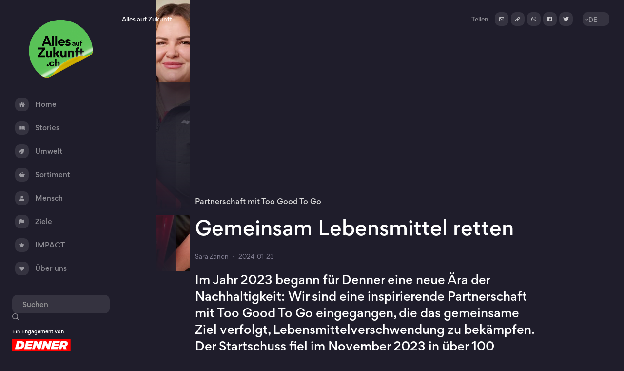

--- FILE ---
content_type: text/html; charset=utf-8
request_url: https://www.allesaufzukunft.ch/stories/gemeinsam-lebensmittel-retten
body_size: 18070
content:
<!DOCTYPE html><!-- Last Published: Thu Jan 22 2026 08:24:14 GMT+0000 (Coordinated Universal Time) --><html data-wf-domain="www.allesaufzukunft.ch" data-wf-page="627a7a16c09886f922dde00f" data-wf-site="606db0066e84788cdba482b9" lang="de" data-wf-collection="627a7a16c098865c4fdddfa0" data-wf-item-slug="gemeinsam-lebensmittel-retten"><head><meta charset="utf-8"/><title>Gemeinsam Lebensmittel retten</title><meta content="Im Jahr 2023 ist Denner eine Partnerschaft mit Too Good To Go eingegangen. Der Startschuss fiel im November 2023 in über 100 Denner Filialen." name="description"/><meta content="Gemeinsam Lebensmittel retten" property="og:title"/><meta content="Im Jahr 2023 ist Denner eine Partnerschaft mit Too Good To Go eingegangen. Der Startschuss fiel im November 2023 in über 100 Denner Filialen." property="og:description"/><meta content="https://cdn.prod.website-files.com/6073fd5822bcca4be8babaa2/65ae86e09ebaf2a0f6d0848a_BAN_KW04_ToGoodToGo_2000x1000px_Bild_AaZ_VarA_240104.jpg" property="og:image"/><meta content="Gemeinsam Lebensmittel retten" property="twitter:title"/><meta content="Im Jahr 2023 ist Denner eine Partnerschaft mit Too Good To Go eingegangen. Der Startschuss fiel im November 2023 in über 100 Denner Filialen." property="twitter:description"/><meta content="https://cdn.prod.website-files.com/6073fd5822bcca4be8babaa2/65ae86e09ebaf2a0f6d0848a_BAN_KW04_ToGoodToGo_2000x1000px_Bild_AaZ_VarA_240104.jpg" property="twitter:image"/><meta property="og:type" content="website"/><meta content="summary_large_image" name="twitter:card"/><meta content="width=device-width, initial-scale=1" name="viewport"/><meta content="rqd6DnTZ08WmnPcXdO0HM5twD0mPYYdaeRUnGoKVqe4" name="google-site-verification"/><link href="https://cdn.prod.website-files.com/606db0066e84788cdba482b9/css/allesaufzukunft.webflow.shared.d6e3648e0.min.css" rel="stylesheet" type="text/css" integrity="sha384-1uNkjgZaMNqe4BXbPKDlYrrIrL+taNp/oh+fO8HLulgw7JUsWIvvrw9iThkcVlaF" crossorigin="anonymous"/><link href="https://fonts.googleapis.com" rel="preconnect"/><link href="https://fonts.gstatic.com" rel="preconnect" crossorigin="anonymous"/><script src="https://ajax.googleapis.com/ajax/libs/webfont/1.6.26/webfont.js" type="text/javascript"></script><script type="text/javascript">WebFont.load({  google: {    families: ["Inconsolata:400,700"]  }});</script><script type="text/javascript">!function(o,c){var n=c.documentElement,t=" w-mod-";n.className+=t+"js",("ontouchstart"in o||o.DocumentTouch&&c instanceof DocumentTouch)&&(n.className+=t+"touch")}(window,document);</script><link href="https://cdn.prod.website-files.com/606db0066e84788cdba482b9/608a8a8e8e465425c1629490_aaz-favicon-32x32px.png" rel="shortcut icon" type="image/x-icon"/><link href="https://cdn.prod.website-files.com/606db0066e84788cdba482b9/608a8a9277a2e583676e6c90_aaz-favicon-256x256px.jpg" rel="apple-touch-icon"/><link href="https://www.allesaufzukunft.ch/stories/gemeinsam-lebensmittel-retten" rel="canonical"/><script>var globalViewportWidth = window.innerWidth || document.documentElement.clientWidth</script>
<script async src="https://cdn.jsdelivr.net/npm/@finsweet/cookie-consent@1/fs-cc.js" fs-cc-mode="opt-in"></script>
<script>(function(w,d,s,l,i){w[l]=w[l]||[];w[l].push({'gtm.start':
new Date().getTime(),event:'gtm.js'});var f=d.getElementsByTagName(s)[0],
j=d.createElement(s),dl=l!='dataLayer'?'&l='+l:'';j.async=true;j.src=
'https://www.googletagmanager.com/gtm.js?id='+i+dl;f.parentNode.insertBefore(j,f);
})(window,document,'script','dataLayer','GTM-N393FW2');</script>
<script src="https://global.localizecdn.com/localize.js"></script>
<script>!function(a){if(!a.Localize){a.Localize={};for(var e=["translate","untranslate","phrase","initialize","translatePage","setLanguage","getLanguage","getSourceLanguage","detectLanguage","getAvailableLanguages","untranslatePage","bootstrap","prefetch","on","off","hideWidget","showWidget"],t=0;t<e.length;t++)a.Localize[e[t]]=function(){}}}(window);</script>
<script>
  Localize.initialize({
    key: '689b77d27c4a8',
    rememberLanguage: true,
  });
</script></head><body><div class="utility__hidden w-embed w-iframe"><noscript><iframe src="https://www.googletagmanager.com/ns.html?id=GTM-N393FW2"
height="0" width="0" style="display:none;visibility:hidden"></iframe></noscript>
<link rel="stylesheet" type="text/css" href="https://eseassets.ch/globalscripts/setup/style.css">
<link rel="stylesheet" type="text/css" href="https://eseassets.ch/denner/allesaufzukunft/css/style.css"></div><nav class="nav"><div class="nav_container"><a href="/" class="nav_logo-wrapper w-inline-block"><img src="https://cdn.prod.website-files.com/606db0066e84788cdba482b9/60c381d31e5e724bd0256796_aaz-logo-de.png" loading="lazy" width="132" height="120" alt="Logo Alles auf Zukunft" class="nav_logo-image"/></a><div class="nav_menu-container"><a href="/" class="nav_menu-link_container home w-inline-block"><div class="nav_menu-link-button-wrapper"><div class="navbar_icon w-embed"><svg xmlns="http://www.w3.org/2000/svg" height="10" viewBox="0 0 62.615 55.306">
  <g id="home-icon-silhouette" transform="translate(-0.001 -20.047)">
    <g id="Group_1959" data-name="Group 1959" transform="translate(0.001 17.047)">
      <g id="Group_1958" data-name="Group 1958" transform="translate(0 0)">
        <path id="Path_620" data-name="Path 620" d="M61.565,43.4l-9.49-9.49V22.944a3.589,3.589,0,0,0-7.178,0v3.784l-7.066-7.066a9.442,9.442,0,0,0-13.053.006L1.051,43.4a3.59,3.59,0,0,0,5.077,5.076L29.854,24.744a2.119,2.119,0,0,1,2.9,0l23.729,23.73A3.59,3.59,0,1,0,61.565,43.4Z" transform="translate(-0.001 -14.047)" fill="currentColor"/>
        <path id="Path_621" data-name="Path 621" d="M92.507,128.264a1.762,1.762,0,0,0-2.493,0L69.143,149.129a1.767,1.767,0,0,0-.516,1.248V165.6a6.467,6.467,0,0,0,6.466,6.466H85.427v-16H97.093v16h10.333a6.467,6.467,0,0,0,6.466-6.466V150.378a1.76,1.76,0,0,0-.516-1.248Z" transform="translate(-59.953 -113.756)" fill="currentColor"/>
      </g>
    </g>
  </g>
</svg></div></div><div class="nav_menu-link_text">Home</div><div class="nav_menu-link_bg"></div></a><a href="/stories" class="nav_menu-link_container stories w-inline-block"><div class="nav_menu-link-button-wrapper stories"><div class="navbar_icon w-embed"><svg xmlns="http://www.w3.org/2000/svg" height="9" viewBox="0 0 106.632 77.501">
  <g id="open-book_2_" data-name="open-book (2)" transform="translate(0 -57.813)">
    <g id="Group_1957" data-name="Group 1957" transform="translate(0 57.813)">
      <g id="Group_1956" data-name="Group 1956" transform="translate(0 0)">
        <path id="Path_615" data-name="Path 615" d="M223.642,121.553h.376a5.964,5.964,0,0,1,1.559-.806h.7a2.851,2.851,0,0,1,1.344-.269h.7a9.671,9.671,0,0,1,1.612-.376h.376l1.935-.269h29.4V58.24H237.777a16.124,16.124,0,0,0-16.124,16.124l.215,48.21A9.831,9.831,0,0,1,223.642,121.553Z" transform="translate(-165.811 -58.132)" fill="currentColor"/>
        <path id="Path_616" data-name="Path 616" d="M42.88,57.813v.108h0Z" transform="translate(-32.077 -57.813)" fill="#fff"/>
        <path id="Path_617" data-name="Path 617" d="M266.532,101.759V154.7c0,.036,0,.073,0,.109a2.419,2.419,0,0,1-2.472,2.364H237.778c-13.544,0-16.124,3.923-16.124,9.835v1.182c5.751-4.461,15.479-4.461,20.477-4.461h30.151l.161-61.969h-5.912Z" transform="translate(-165.812 -90.688)" fill="currentColor"/>
        <path id="Path_618" data-name="Path 618" d="M70.452,120.961H72.44l1.989.269H74.8l1.612.376h.7a4.839,4.839,0,0,1,1.344.269h.7l1.559.806h.376a15.178,15.178,0,0,0,1.774,1.021V74.364A16.124,16.124,0,0,0,66.743,58.24H42.88v62.721Z" transform="translate(-32.077 -58.132)" fill="currentColor"/>
        <path id="Path_619" data-name="Path 619" d="M34.666,157.333H8.384a2.58,2.58,0,0,1-2.472-2.472v-53.1H0v61.862H29.936c5.374,0,15.156,0,20.907,4.568l-.054-1.021C50.79,161.257,48.1,157.333,34.666,157.333Z" transform="translate(0 -90.688)" fill="currentColor"/>
      </g>
    </g>
  </g>
</svg></div></div><div class="nav_menu-link_text">Stories</div><div class="nav_menu-link_bg"></div></a><a href="/umwelt" class="nav_menu-link_container umwelt w-inline-block"><div class="nav_menu-link-button-wrapper umwelt"><div class="navbar_icon w-embed"><svg xmlns="http://www.w3.org/2000/svg" height="10" viewBox="0 0 8.882 8.915">
  <path id="_007-leaf-1" data-name="007-leaf-1" d="M4.326,7.378A6.037,6.037,0,0,1,5.393,6.311a4.711,4.711,0,0,1,1.245-.8s-.311.489-.8,1.2c-.089.178-.222.356-.356.578-.133.178-.222.4-.356.623s-.222.445-.356.667c-.089.222-.267.489-.356.711S4.193,9.779,4.1,10c-.044.089-.089.222-.133.311A3.778,3.778,0,0,0,8.6,9.69c2.223-2.4.267-3.424,2.312-7.648A9.248,9.248,0,0,0,3.126,4.31a3.784,3.784,0,0,0,0,5.336,5.939,5.939,0,0,1,.311-.8A5.389,5.389,0,0,1,4.326,7.378Z" transform="translate(-2.025 -1.915)" fill="currentColor"/>
</svg></div></div><div class="nav_menu-link_text">Umwelt</div><div class="nav_menu-link_bg"></div></a><a href="/sortiment" class="nav_menu-link_container sortiment w-inline-block"><div class="nav_menu-link-button-wrapper"><div class="navbar_icon w-embed"><svg id="_009-shopping-basket" data-name="009-shopping-basket" xmlns="http://www.w3.org/2000/svg" height="10" viewBox="0 0 10.617 8.848">
  <g id="Group_1303" data-name="Group 1303" transform="translate(0 0)">
    <path id="Path_419" data-name="Path 419" d="M10.4,45.763H8.582l-2.063-3a.221.221,0,0,0-.308-.057l-.365.251a.221.221,0,0,0-.057.308l1.718,2.5h-4.4l1.718-2.5a.221.221,0,0,0-.057-.308l-.365-.251a.221.221,0,0,0-.308.057l-2.063,3H.221A.221.221,0,0,0,0,45.985v.442a.221.221,0,0,0,.221.221H.5L1.854,50.9a.882.882,0,0,0,.843.616H7.92a.882.882,0,0,0,.843-.617l1.352-4.25H10.4a.221.221,0,0,0,.221-.221v-.442A.221.221,0,0,0,10.4,45.763Z" transform="translate(0 -42.667)" fill="currentColor"/>
  </g>
</svg></div></div><div class="nav_menu-link_text">Sortiment</div><div class="nav_menu-link_bg"></div></a><a href="/mensch" class="nav_menu-link_container mensch w-inline-block"><div class="nav_menu-link-button-wrapper"><div class="navbar_icon w-embed"><svg xmlns="http://www.w3.org/2000/svg" width="9.617" height="9.617" viewBox="0 0 9.617 9.617">
  <g id="user_1_" data-name="user (1)" transform="translate(-3 -3)">
    <path id="Path_423" data-name="Path 423" d="M10.073,7.687a2.563,2.563,0,0,0,1.517.492,2.645,2.645,0,0,0,2.589-2.589,2.589,2.589,0,1,0-4.106,2.1Z" transform="translate(-3.781 0)" fill="currentColor"/>
    <path id="Path_424" data-name="Path 424" d="M10.087,16.55a3.318,3.318,0,0,1-4.557,0A4.816,4.816,0,0,0,3,20.785a.371.371,0,0,0,.37.37h8.877a.371.371,0,0,0,.37-.37A4.816,4.816,0,0,0,10.087,16.55Z" transform="translate(0 -8.538)" fill="currentColor"/>
  </g>
</svg></div></div><div class="nav_menu-link_text">Mensch</div><div class="nav_menu-link_bg"></div></a><a href="/ziele" class="nav_menu-link_container ziele w-inline-block"><div class="nav_menu-link-button-wrapper ziele"><div class="navbar_icon w-embed"><svg xmlns="http://www.w3.org/2000/svg" height="10" viewBox="0 0 33.808 33.48">
  <path id="Union_1" data-name="Union 1" d="M0,33.481v-30H.014c.057-.621.854-1.085,1.4-1.4a17.892,17.892,0,0,1,16.6-.039,14.115,14.115,0,0,0,12.093.477c2.38-.886,3.66.175,3.7.215V22.216a4.376,4.376,0,0,1-2.763,2.768,22.542,22.542,0,0,1-6.593.9,17.386,17.386,0,0,1-8.159-2.034,14.136,14.136,0,0,0-13.018-.037,1.5,1.5,0,0,1-.274.12v9.543Z" fill="currentColor"/>
</svg></div></div><div class="nav_menu-link_text">Ziele</div><div class="nav_menu-link_bg"></div></a><a href="/impact" class="nav_menu-link_container impact w-inline-block"><div class="nav_menu-link-button-wrapper uberuns"><div class="navbar_icon w-embed"><svg xmlns="http://www.w3.org/2000/svg" height="10" viewBox="0 0 33.748 32.341">
  <path id="star" d="M33.659,12.716a1.791,1.791,0,0,0-1.543-1.232L22.375,10.6l-3.85-9.014a1.794,1.794,0,0,0-3.3,0L11.374,10.6l-9.744.884A1.8,1.8,0,0,0,.611,14.622L7.975,21.08,5.8,30.643a1.794,1.794,0,0,0,2.669,1.939l8.4-5.023,8.4,5.023a1.8,1.8,0,0,0,2.671-1.939L25.772,21.08l7.364-6.457A1.8,1.8,0,0,0,33.659,12.716ZM17.035,27.463" transform="translate(0 -0.496)" fill="currentColor"/>
</svg></div></div><div class="nav_menu-link_text">IMPACT</div><div class="nav_menu-link_bg"></div></a><a href="/uber-uns" class="nav_menu-link_container uberuns w-inline-block"><div class="nav_menu-link-button-wrapper uberuns"><div class="navbar_icon impact w-embed"><svg xmlns="http://www.w3.org/2000/svg" height="9" viewBox="0 0 11.3 9.4">
<path d="M10.4,0.9c-1.1-1.1-2.9-1.1-4,0L5.6,1.6L4.8,0.8c-1.1-1.1-2.9-1.1-4,0l0,0c-1.1,1.1-1.1,2.9,0,4l4.5,4.4
	c0.2,0.2,0.5,0.2,0.7,0l4.5-4.4C11.5,3.7,11.5,2,10.4,0.9z" fill="currentColor" fill="#fff"/>
</svg></div></div><div class="nav_menu-link_text">Über uns</div><div class="nav_menu-link_bg"></div></a></div><div class="nav-bottom-container"><div class="nav-hamburger_container"><div data-w-id="f27a321d-ae69-739f-c7e0-cd4952c9ecd7" class="nav-hamburger_wrapper"><img src="https://cdn.prod.website-files.com/606db0066e84788cdba482b9/609e82e3b714d903af69803c_hamburger-menu.svg" loading="lazy" width="24" height="16" alt="" class="hamburger-icon"/></div></div><div data-w-id="204b7f82-1239-2cb8-96f8-7de5c41aa0c7" class="nav-search_wrapper on_homepage"><form action="/search" class="search w-form"><input class="search-input w-input" maxlength="256" name="query" placeholder="Suchen" type="search" id="search" required=""/><div class="search-icon w-embed"><svg id="Group_1074" data-name="Group 1074" xmlns="http://www.w3.org/2000/svg" width="14.03" height="14.03" viewBox="0 0 14.03 14.03">
  <g id="Ellipse_86" data-name="Ellipse 86" fill="none" stroke="currentColor" stroke-width="1.5">
    <circle cx="6" cy="6" r="6" stroke="none"/>
    <circle cx="6" cy="6" r="5.25" fill="none"/>
  </g>
  <line id="Line_139" data-name="Line 139" x2="4" y2="4" transform="translate(9.5 9.5)" fill="none" stroke="currentColor" stroke-width="1.5"/>
</svg></div><input type="submit" class="search-button w-button" value="Search"/></form><div class="mobile-search-icon w-embed"><svg id="Group_1855" data-name="Group 1855" xmlns="http://www.w3.org/2000/svg" width="18.082" height="18.082" viewBox="0 0 18.082 18.082">
  <g id="Ellipse_86" data-name="Ellipse 86" fill="none" stroke="#fff" stroke-width="1.5">
    <circle cx="7.801" cy="7.801" r="7.801" stroke="none"/>
    <circle cx="7.801" cy="7.801" r="7.051" fill="none"/>
  </g>
  <line id="Line_139" data-name="Line 139" x2="5.201" y2="5.201" transform="translate(12.351 12.351)" fill="none" stroke="#fff" stroke-width="1.5"/>
</svg></div></div><div class="nav-engagement-wrapper"><div class="small_10px nav_denner-logotext">Ein Engagement von</div><a href="https://www.denner.ch/" target="_blank" class="denner-logo_linkbox w-inline-block"><img src="https://cdn.prod.website-files.com/606db0066e84788cdba482b9/606dd042340c93a95d642af9_denner-logo.png" loading="lazy" width="120" height="26" alt="Denner Logo" class="denner-logo"/></a></div><div fs-cc="manager" class="fs-cc-manager_component mobile-hidden"><div fs-cc="open-preferences" class="fs-cc-manager_button"><div class="fs-cc-manager_icon w-embed"><svg id="cookie" xmlns="http://www.w3.org/2000/svg" width="12" viewBox="0 0 94.489 94.489">
  <path id="Path_24" data-name="Path 24" d="M93.683,45.292a2.768,2.768,0,0,0-1.962-.816,6.117,6.117,0,0,1-5.438-3.3,2.768,2.768,0,0,0-4.233-.842A6.128,6.128,0,0,1,72,36.169a2.768,2.768,0,0,0-3.589-2.4,6.129,6.129,0,0,1-7.692-7.692,2.768,2.768,0,0,0-2.4-3.588A6.128,6.128,0,0,1,54.159,12.44a2.768,2.768,0,0,0-.842-4.233,6.128,6.128,0,0,1-3.3-5.317V2.743A2.768,2.768,0,0,0,47.245,0,29.764,29.764,0,0,0,29.982,5.568,29.55,29.55,0,0,0,5.567,29.982a29.55,29.55,0,0,0,0,34.526A29.55,29.55,0,0,0,29.982,88.922a29.546,29.546,0,0,0,34.525,0A29.55,29.55,0,0,0,88.922,64.508a29.751,29.751,0,0,0,5.567-17.249,2.769,2.769,0,0,0-.806-1.966Zm-9.59,16.426a2.767,2.767,0,0,0-.558,1.347,23.985,23.985,0,0,1-20.47,20.469,2.769,2.769,0,0,0-1.348.558,23.98,23.98,0,0,1-28.945,0,2.769,2.769,0,0,0-1.348-.558,23.985,23.985,0,0,1-20.47-20.469,2.769,2.769,0,0,0-.558-1.347,23.985,23.985,0,0,1,0-28.948,2.766,2.766,0,0,0,.558-1.347,23.985,23.985,0,0,1,20.47-20.469,2.769,2.769,0,0,0,1.348-.558A23.907,23.907,0,0,1,44.84,5.661,11.661,11.661,0,0,0,48.3,11.4a11.671,11.671,0,0,0,6.61,15.962A11.671,11.671,0,0,0,67.124,39.58a11.67,11.67,0,0,0,15.96,6.611,11.612,11.612,0,0,0,5.745,3.461,23.944,23.944,0,0,1-4.735,12.067Z" fill="currentColor"/>
  <g id="Group_23" data-name="Group 23">
    <path id="Path_25" data-name="Path 25" d="M116.242,145.411l-2.965,2.965a2.768,2.768,0,1,0,3.915,3.915l2.965-2.965a2.768,2.768,0,0,0-3.915-3.915Z" transform="translate(-91.711 -117.914)" fill="currentColor"/>
    <path id="Path_26" data-name="Path 26" d="M373.309,306.077l-2.965,2.965a2.768,2.768,0,1,0,3.915,3.915l2.965-2.965a2.768,2.768,0,1,0-3.915-3.915Z" transform="translate(-301.336 -248.93)" fill="currentColor"/>
    <path id="Path_27" data-name="Path 27" d="M276.91,378.377l-2.965,2.965a2.768,2.768,0,0,0,3.915,3.915l2.965-2.965a2.768,2.768,0,0,0-3.915-3.915Z" transform="translate(-222.728 -307.887)" fill="currentColor"/>
    <path id="Path_28" data-name="Path 28" d="M180.509,257.878l-2.965,2.965a2.768,2.768,0,0,0,3.915,3.915l2.965-2.965a2.768,2.768,0,0,0-3.915-3.915Z" transform="translate(-144.117 -209.625)" fill="currentColor"/>
    <path id="Path_29" data-name="Path 29" d="M181.459,370.345a2.768,2.768,0,1,0-3.915,3.915l2.965,2.965a2.768,2.768,0,0,0,3.915-3.915Z" transform="translate(-144.117 -301.337)" fill="currentColor"/>
    <path id="Path_30" data-name="Path 30" d="M85.058,273.944a2.768,2.768,0,0,0-3.915,3.915l2.965,2.965a2.768,2.768,0,1,0,3.915-3.915Z" transform="translate(-65.507 -222.726)" fill="currentColor"/>
    <path id="Path_31" data-name="Path 31" d="M277.859,273.945a2.768,2.768,0,0,0-3.915,3.915l2.965,2.965a2.768,2.768,0,1,0,3.915-3.915Z" transform="translate(-222.727 -222.727)" fill="currentColor"/>
    <path id="Path_32" data-name="Path 32" d="M213.592,161.478a2.768,2.768,0,1,0-3.915,3.915l2.965,2.965a2.768,2.768,0,1,0,3.915-3.915Z" transform="translate(-170.32 -131.016)" fill="currentColor"/>
  </g>
</svg></div></div><div fs-cc="interaction" class="fs-cc-manager_trigger"></div></div></div></div><div class="nav_mobile-container"><div class="nav_mobile-wrapper"><a href="/" class="nav_mobile-linkbox home w-inline-block"><div class="nav_mobile-text">Home</div><div class="nav_mobile-currentbar"></div></a><a href="/stories" class="nav_mobile-linkbox stories w-inline-block"><div class="nav_mobile-text">Stories</div><div class="nav_mobile-currentbar"></div></a><a href="/umwelt" class="nav_mobile-linkbox umwelt w-inline-block"><div class="nav_mobile-text">Umwelt</div><div class="nav_mobile-currentbar"></div></a><a href="/sortiment" class="nav_mobile-linkbox sortiment w-inline-block"><div class="nav_mobile-text">Sortiment</div><div class="nav_mobile-currentbar"></div></a><a href="/mensch" class="nav_mobile-linkbox mensch w-inline-block"><div class="nav_mobile-text">Mensch</div><div class="nav_mobile-currentbar"></div></a><a href="/ziele" class="nav_mobile-linkbox ziele w-inline-block"><div class="nav_mobile-text">Ziele</div><div class="nav_mobile-currentbar"></div></a><a href="/impact" class="nav_mobile-linkbox impact w-inline-block"><div class="nav_mobile-text">IMPACT</div><div class="nav_mobile-currentbar"></div></a><a href="/uber-uns" class="nav_mobile-linkbox nav_mobile-last-item uberuns w-inline-block"><div class="nav_mobile-text">Über uns</div><div class="nav_mobile-currentbar"></div></a></div></div><div class="mobile_nav-container"><div data-w-id="bea57b0a-2dc8-6e1a-5a05-ee06f1b06b4c" class="mobile_nav-bg"><div class="close_wrapper"><img src="https://cdn.prod.website-files.com/606db0066e84788cdba482b9/60a2cb8ed6d4e84b9138784c_close_icon.svg" loading="lazy" alt=""/></div></div><div class="mobile_nav-menu_wrapper"><div class="nav_mobile-line"></div><div><div class="nav_menu-container on-mobile"><a href="/" class="nav_menu-link_container home w-inline-block"><div class="nav_menu-link-button-wrapper"><div class="navbar_icon w-embed"><svg xmlns="http://www.w3.org/2000/svg" height="10" viewBox="0 0 62.615 55.306">
  <g id="home-icon-silhouette" transform="translate(-0.001 -20.047)">
    <g id="Group_1959" data-name="Group 1959" transform="translate(0.001 17.047)">
      <g id="Group_1958" data-name="Group 1958" transform="translate(0 0)">
        <path id="Path_620" data-name="Path 620" d="M61.565,43.4l-9.49-9.49V22.944a3.589,3.589,0,0,0-7.178,0v3.784l-7.066-7.066a9.442,9.442,0,0,0-13.053.006L1.051,43.4a3.59,3.59,0,0,0,5.077,5.076L29.854,24.744a2.119,2.119,0,0,1,2.9,0l23.729,23.73A3.59,3.59,0,1,0,61.565,43.4Z" transform="translate(-0.001 -14.047)" fill="currentColor"/>
        <path id="Path_621" data-name="Path 621" d="M92.507,128.264a1.762,1.762,0,0,0-2.493,0L69.143,149.129a1.767,1.767,0,0,0-.516,1.248V165.6a6.467,6.467,0,0,0,6.466,6.466H85.427v-16H97.093v16h10.333a6.467,6.467,0,0,0,6.466-6.466V150.378a1.76,1.76,0,0,0-.516-1.248Z" transform="translate(-59.953 -113.756)" fill="currentColor"/>
      </g>
    </g>
  </g>
</svg></div></div><div class="nav_menu-link_text">Home</div><div class="nav_menu-link_bg"></div></a><a href="/umwelt" class="nav_menu-link_container umwelt w-inline-block"><div class="nav_menu-link-button-wrapper umwelt"><div class="navbar_icon w-embed"><svg xmlns="http://www.w3.org/2000/svg" height="10" viewBox="0 0 8.882 8.915">
  <path id="_007-leaf-1" data-name="007-leaf-1" d="M4.326,7.378A6.037,6.037,0,0,1,5.393,6.311a4.711,4.711,0,0,1,1.245-.8s-.311.489-.8,1.2c-.089.178-.222.356-.356.578-.133.178-.222.4-.356.623s-.222.445-.356.667c-.089.222-.267.489-.356.711S4.193,9.779,4.1,10c-.044.089-.089.222-.133.311A3.778,3.778,0,0,0,8.6,9.69c2.223-2.4.267-3.424,2.312-7.648A9.248,9.248,0,0,0,3.126,4.31a3.784,3.784,0,0,0,0,5.336,5.939,5.939,0,0,1,.311-.8A5.389,5.389,0,0,1,4.326,7.378Z" transform="translate(-2.025 -1.915)" fill="currentColor"/>
</svg></div></div><div class="nav_menu-link_text">Umwelt</div><div class="nav_menu-link_bg"></div></a><a href="/sortiment" class="nav_menu-link_container sortiment w-inline-block"><div class="nav_menu-link-button-wrapper"><div class="navbar_icon w-embed"><svg id="_009-shopping-basket" data-name="009-shopping-basket" xmlns="http://www.w3.org/2000/svg" height="10" viewBox="0 0 10.617 8.848">
  <g id="Group_1303" data-name="Group 1303" transform="translate(0 0)">
    <path id="Path_419" data-name="Path 419" d="M10.4,45.763H8.582l-2.063-3a.221.221,0,0,0-.308-.057l-.365.251a.221.221,0,0,0-.057.308l1.718,2.5h-4.4l1.718-2.5a.221.221,0,0,0-.057-.308l-.365-.251a.221.221,0,0,0-.308.057l-2.063,3H.221A.221.221,0,0,0,0,45.985v.442a.221.221,0,0,0,.221.221H.5L1.854,50.9a.882.882,0,0,0,.843.616H7.92a.882.882,0,0,0,.843-.617l1.352-4.25H10.4a.221.221,0,0,0,.221-.221v-.442A.221.221,0,0,0,10.4,45.763Z" transform="translate(0 -42.667)" fill="currentColor"/>
  </g>
</svg></div></div><div class="nav_menu-link_text">Sortiment</div><div class="nav_menu-link_bg"></div></a><a href="/mensch" class="nav_menu-link_container mensch w-inline-block"><div class="nav_menu-link-button-wrapper"><div class="navbar_icon w-embed"><svg xmlns="http://www.w3.org/2000/svg" width="9.617" height="9.617" viewBox="0 0 9.617 9.617">
  <g id="user_1_" data-name="user (1)" transform="translate(-3 -3)">
    <path id="Path_423" data-name="Path 423" d="M10.073,7.687a2.563,2.563,0,0,0,1.517.492,2.645,2.645,0,0,0,2.589-2.589,2.589,2.589,0,1,0-4.106,2.1Z" transform="translate(-3.781 0)" fill="currentColor"/>
    <path id="Path_424" data-name="Path 424" d="M10.087,16.55a3.318,3.318,0,0,1-4.557,0A4.816,4.816,0,0,0,3,20.785a.371.371,0,0,0,.37.37h8.877a.371.371,0,0,0,.37-.37A4.816,4.816,0,0,0,10.087,16.55Z" transform="translate(0 -8.538)" fill="currentColor"/>
  </g>
</svg></div></div><div class="nav_menu-link_text">Mensch</div><div class="nav_menu-link_bg"></div></a><a href="/ziele" class="nav_menu-link_container ziele w-inline-block"><div class="nav_menu-link-button-wrapper ziele"><div class="navbar_icon w-embed"><svg xmlns="http://www.w3.org/2000/svg" height="10" viewBox="0 0 33.808 33.48">
  <path id="Union_1" data-name="Union 1" d="M0,33.481v-30H.014c.057-.621.854-1.085,1.4-1.4a17.892,17.892,0,0,1,16.6-.039,14.115,14.115,0,0,0,12.093.477c2.38-.886,3.66.175,3.7.215V22.216a4.376,4.376,0,0,1-2.763,2.768,22.542,22.542,0,0,1-6.593.9,17.386,17.386,0,0,1-8.159-2.034,14.136,14.136,0,0,0-13.018-.037,1.5,1.5,0,0,1-.274.12v9.543Z" fill="currentColor"/>
</svg></div></div><div class="nav_menu-link_text">Ziele</div><div class="nav_menu-link_bg"></div></a><a href="/stories" class="nav_menu-link_container stories w-inline-block"><div class="nav_menu-link-button-wrapper stories"><div class="navbar_icon w-embed"><svg xmlns="http://www.w3.org/2000/svg" height="9" viewBox="0 0 106.632 77.501">
  <g id="open-book_2_" data-name="open-book (2)" transform="translate(0 -57.813)">
    <g id="Group_1957" data-name="Group 1957" transform="translate(0 57.813)">
      <g id="Group_1956" data-name="Group 1956" transform="translate(0 0)">
        <path id="Path_615" data-name="Path 615" d="M223.642,121.553h.376a5.964,5.964,0,0,1,1.559-.806h.7a2.851,2.851,0,0,1,1.344-.269h.7a9.671,9.671,0,0,1,1.612-.376h.376l1.935-.269h29.4V58.24H237.777a16.124,16.124,0,0,0-16.124,16.124l.215,48.21A9.831,9.831,0,0,1,223.642,121.553Z" transform="translate(-165.811 -58.132)" fill="currentColor"/>
        <path id="Path_616" data-name="Path 616" d="M42.88,57.813v.108h0Z" transform="translate(-32.077 -57.813)" fill="#fff"/>
        <path id="Path_617" data-name="Path 617" d="M266.532,101.759V154.7c0,.036,0,.073,0,.109a2.419,2.419,0,0,1-2.472,2.364H237.778c-13.544,0-16.124,3.923-16.124,9.835v1.182c5.751-4.461,15.479-4.461,20.477-4.461h30.151l.161-61.969h-5.912Z" transform="translate(-165.812 -90.688)" fill="currentColor"/>
        <path id="Path_618" data-name="Path 618" d="M70.452,120.961H72.44l1.989.269H74.8l1.612.376h.7a4.839,4.839,0,0,1,1.344.269h.7l1.559.806h.376a15.178,15.178,0,0,0,1.774,1.021V74.364A16.124,16.124,0,0,0,66.743,58.24H42.88v62.721Z" transform="translate(-32.077 -58.132)" fill="currentColor"/>
        <path id="Path_619" data-name="Path 619" d="M34.666,157.333H8.384a2.58,2.58,0,0,1-2.472-2.472v-53.1H0v61.862H29.936c5.374,0,15.156,0,20.907,4.568l-.054-1.021C50.79,161.257,48.1,157.333,34.666,157.333Z" transform="translate(0 -90.688)" fill="currentColor"/>
      </g>
    </g>
  </g>
</svg></div></div><div class="nav_menu-link_text">Stories</div><div class="nav_menu-link_bg"></div></a><a href="/impact" class="nav_menu-link_container impact w-inline-block"><div class="nav_menu-link-button-wrapper stories"><div class="navbar_icon w-embed"><svg xmlns="http://www.w3.org/2000/svg" height="10" viewBox="0 0 33.748 32.341">
  <path id="star" d="M33.659,12.716a1.791,1.791,0,0,0-1.543-1.232L22.375,10.6l-3.85-9.014a1.794,1.794,0,0,0-3.3,0L11.374,10.6l-9.744.884A1.8,1.8,0,0,0,.611,14.622L7.975,21.08,5.8,30.643a1.794,1.794,0,0,0,2.669,1.939l8.4-5.023,8.4,5.023a1.8,1.8,0,0,0,2.671-1.939L25.772,21.08l7.364-6.457A1.8,1.8,0,0,0,33.659,12.716ZM17.035,27.463" transform="translate(0 -0.496)" fill="currentColor"/>
</svg></div></div><div class="nav_menu-link_text">IMPACT</div><div class="nav_menu-link_bg"></div></a><a href="/uber-uns" class="nav_menu-link_container uberuns w-inline-block"><div class="nav_menu-link-button-wrapper uberuns"><div class="navbar_icon impact w-embed"><svg xmlns="http://www.w3.org/2000/svg" height="9" viewBox="0 0 11.3 9.4">
<path d="M10.4,0.9c-1.1-1.1-2.9-1.1-4,0L5.6,1.6L4.8,0.8c-1.1-1.1-2.9-1.1-4,0l0,0c-1.1,1.1-1.1,2.9,0,4l4.5,4.4
	c0.2,0.2,0.5,0.2,0.7,0l4.5-4.4C11.5,3.7,11.5,2,10.4,0.9z" fill="currentColor" fill="#fff"/>
</svg></div></div><div class="nav_menu-link_text">Über uns</div><div class="nav_menu-link_bg"></div></a></div><a href="/" class="nav_logo-wrapper w-inline-block"><img src="https://cdn.prod.website-files.com/606db0066e84788cdba482b9/609e8a29c3adcfa5804ec89b_aaz_sticker-logo.png" loading="lazy" alt="" class="nav_logo-image"/></a></div><div class="mobile_denner-logo-wrapper"><div class="nav-engagement-wrapper"><div class="small_10px nav_denner-logotext_mobile">Ein Engagement von</div><a href="https://www.denner.ch/" target="_blank" class="denner-logo_linkbox w-inline-block"><img src="https://cdn.prod.website-files.com/606db0066e84788cdba482b9/606dd042340c93a95d642af9_denner-logo.png" loading="lazy" alt="Denner Logo" class="denner-logo"/></a></div><div fs-cc="manager" class="fs-cc-manager_component"><div fs-cc="open-preferences" class="fs-cc-manager_button"><div class="fs-cc-manager_icon w-embed"><svg id="cookie" xmlns="http://www.w3.org/2000/svg" width="12" viewBox="0 0 94.489 94.489">
  <path id="Path_24" data-name="Path 24" d="M93.683,45.292a2.768,2.768,0,0,0-1.962-.816,6.117,6.117,0,0,1-5.438-3.3,2.768,2.768,0,0,0-4.233-.842A6.128,6.128,0,0,1,72,36.169a2.768,2.768,0,0,0-3.589-2.4,6.129,6.129,0,0,1-7.692-7.692,2.768,2.768,0,0,0-2.4-3.588A6.128,6.128,0,0,1,54.159,12.44a2.768,2.768,0,0,0-.842-4.233,6.128,6.128,0,0,1-3.3-5.317V2.743A2.768,2.768,0,0,0,47.245,0,29.764,29.764,0,0,0,29.982,5.568,29.55,29.55,0,0,0,5.567,29.982a29.55,29.55,0,0,0,0,34.526A29.55,29.55,0,0,0,29.982,88.922a29.546,29.546,0,0,0,34.525,0A29.55,29.55,0,0,0,88.922,64.508a29.751,29.751,0,0,0,5.567-17.249,2.769,2.769,0,0,0-.806-1.966Zm-9.59,16.426a2.767,2.767,0,0,0-.558,1.347,23.985,23.985,0,0,1-20.47,20.469,2.769,2.769,0,0,0-1.348.558,23.98,23.98,0,0,1-28.945,0,2.769,2.769,0,0,0-1.348-.558,23.985,23.985,0,0,1-20.47-20.469,2.769,2.769,0,0,0-.558-1.347,23.985,23.985,0,0,1,0-28.948,2.766,2.766,0,0,0,.558-1.347,23.985,23.985,0,0,1,20.47-20.469,2.769,2.769,0,0,0,1.348-.558A23.907,23.907,0,0,1,44.84,5.661,11.661,11.661,0,0,0,48.3,11.4a11.671,11.671,0,0,0,6.61,15.962A11.671,11.671,0,0,0,67.124,39.58a11.67,11.67,0,0,0,15.96,6.611,11.612,11.612,0,0,0,5.745,3.461,23.944,23.944,0,0,1-4.735,12.067Z" fill="currentColor"/>
  <g id="Group_23" data-name="Group 23">
    <path id="Path_25" data-name="Path 25" d="M116.242,145.411l-2.965,2.965a2.768,2.768,0,1,0,3.915,3.915l2.965-2.965a2.768,2.768,0,0,0-3.915-3.915Z" transform="translate(-91.711 -117.914)" fill="currentColor"/>
    <path id="Path_26" data-name="Path 26" d="M373.309,306.077l-2.965,2.965a2.768,2.768,0,1,0,3.915,3.915l2.965-2.965a2.768,2.768,0,1,0-3.915-3.915Z" transform="translate(-301.336 -248.93)" fill="currentColor"/>
    <path id="Path_27" data-name="Path 27" d="M276.91,378.377l-2.965,2.965a2.768,2.768,0,0,0,3.915,3.915l2.965-2.965a2.768,2.768,0,0,0-3.915-3.915Z" transform="translate(-222.728 -307.887)" fill="currentColor"/>
    <path id="Path_28" data-name="Path 28" d="M180.509,257.878l-2.965,2.965a2.768,2.768,0,0,0,3.915,3.915l2.965-2.965a2.768,2.768,0,0,0-3.915-3.915Z" transform="translate(-144.117 -209.625)" fill="currentColor"/>
    <path id="Path_29" data-name="Path 29" d="M181.459,370.345a2.768,2.768,0,1,0-3.915,3.915l2.965,2.965a2.768,2.768,0,0,0,3.915-3.915Z" transform="translate(-144.117 -301.337)" fill="currentColor"/>
    <path id="Path_30" data-name="Path 30" d="M85.058,273.944a2.768,2.768,0,0,0-3.915,3.915l2.965,2.965a2.768,2.768,0,1,0,3.915-3.915Z" transform="translate(-65.507 -222.726)" fill="currentColor"/>
    <path id="Path_31" data-name="Path 31" d="M277.859,273.945a2.768,2.768,0,0,0-3.915,3.915l2.965,2.965a2.768,2.768,0,1,0,3.915-3.915Z" transform="translate(-222.727 -222.727)" fill="currentColor"/>
    <path id="Path_32" data-name="Path 32" d="M213.592,161.478a2.768,2.768,0,1,0-3.915,3.915l2.965,2.965a2.768,2.768,0,1,0,3.915-3.915Z" transform="translate(-170.32 -131.016)" fill="currentColor"/>
  </g>
</svg></div></div><div fs-cc="interaction" class="fs-cc-manager_trigger"></div></div><div class="language-button_wrapper"><div class="language__arrow w-embed"><svg xmlns="http://www.w3.org/2000/svg" width="8" height="4" viewBox="0 0 5.626 3.518">
  <path id="Path_606" data-name="Path 606" d="M-13074.5-16573.984l2.459,2.457,2.46-2.457" transform="translate(13074.857 16574.338)" fill="none" stroke="currentColor" stroke-width="1"/>
</svg></div><div class="language_text-wrapper"><div class="language-text">de</div></div><div class="language_next-languages footer"><div class="language_text-wrapper"><div class="language-text second">fr</div><div class="language-text third">it</div></div></div></div></div></div></div><div class="mobile_search"><div data-w-id="4ef371ab-8589-68af-271a-a4f33d134cbc" class="mobile_nav-bg search-bg"><div class="close_wrapper"><img src="https://cdn.prod.website-files.com/606db0066e84788cdba482b9/60a2cb8ed6d4e84b9138784c_close_icon.svg" loading="lazy" alt=""/></div></div><form action="/search" class="search mobile_show w-form"><input class="search-input mobile_autofocus w-input" autofocus="true" maxlength="256" name="query" placeholder="Suchen" type="search" id="search" required=""/><div class="search-icon w-embed"><svg id="Group_1074" data-name="Group 1074" xmlns="http://www.w3.org/2000/svg" width="14.03" height="14.03" viewBox="0 0 14.03 14.03">
  <g id="Ellipse_86" data-name="Ellipse 86" fill="none" stroke="currentColor" stroke-width="1.5">
    <circle cx="6" cy="6" r="6" stroke="none"/>
    <circle cx="6" cy="6" r="5.25" fill="none"/>
  </g>
  <line id="Line_139" data-name="Line 139" x2="4" y2="4" transform="translate(9.5 9.5)" fill="none" stroke="currentColor" stroke-width="1.5"/>
</svg></div><input type="submit" class="search-button w-button" value="Search"/></form></div></nav><section class="stories_section"><div class="stories_section-bg_wrapper"><img src="https://cdn.prod.website-files.com/6073fd5822bcca4be8babaa2/65ae86e09ebaf2a0f6d0848a_BAN_KW04_ToGoodToGo_2000x1000px_Bild_AaZ_VarA_240104.jpg" loading="lazy" alt="Frau mit Einkaufskorb" sizes="(max-width: 991px) 100vw, 98vw" srcset="https://cdn.prod.website-files.com/6073fd5822bcca4be8babaa2/65ae86e09ebaf2a0f6d0848a_BAN_KW04_ToGoodToGo_2000x1000px_Bild_AaZ_VarA_240104-p-500.jpg 500w, https://cdn.prod.website-files.com/6073fd5822bcca4be8babaa2/65ae86e09ebaf2a0f6d0848a_BAN_KW04_ToGoodToGo_2000x1000px_Bild_AaZ_VarA_240104-p-800.jpg 800w, https://cdn.prod.website-files.com/6073fd5822bcca4be8babaa2/65ae86e09ebaf2a0f6d0848a_BAN_KW04_ToGoodToGo_2000x1000px_Bild_AaZ_VarA_240104-p-1080.jpg 1080w, https://cdn.prod.website-files.com/6073fd5822bcca4be8babaa2/65ae86e09ebaf2a0f6d0848a_BAN_KW04_ToGoodToGo_2000x1000px_Bild_AaZ_VarA_240104-p-1600.jpg 1600w, https://cdn.prod.website-files.com/6073fd5822bcca4be8babaa2/65ae86e09ebaf2a0f6d0848a_BAN_KW04_ToGoodToGo_2000x1000px_Bild_AaZ_VarA_240104-p-2000.jpg 2000w, https://cdn.prod.website-files.com/6073fd5822bcca4be8babaa2/65ae86e09ebaf2a0f6d0848a_BAN_KW04_ToGoodToGo_2000x1000px_Bild_AaZ_VarA_240104-p-2600.jpg 2600w, https://cdn.prod.website-files.com/6073fd5822bcca4be8babaa2/65ae86e09ebaf2a0f6d0848a_BAN_KW04_ToGoodToGo_2000x1000px_Bild_AaZ_VarA_240104-p-3200.jpg 3200w, https://cdn.prod.website-files.com/6073fd5822bcca4be8babaa2/65ae86e09ebaf2a0f6d0848a_BAN_KW04_ToGoodToGo_2000x1000px_Bild_AaZ_VarA_240104.jpg 4000w" class="stories_section-bg_img"/><div class="w-embed"><style>
.stories_section-bg_img {
	object-position: ;
}

</style></div><div class="stories_section-bg_top-overlay"></div><div class="stories_section-bg_overlay-left cms-stories__bg_overlay-left"></div><div class="stories_section-bg_overlay-corner cms-stories_overlay-corner"></div><div class="stories_section-bg_overlay-down"></div></div><div class="container stories-cms__container"><div class="hero_navbar"><div class="navbar_left-container"><a href="/" class="navbar_text">Alles auf Zukunft</a><div class="navbar_link-container"><a id="breadcrumbsLevel1" href="/stories" class="utility__hidden">Stories</a></div></div><div class="navbar_right-container"><div data-w-id="d5ccea48-3860-aa7f-202f-e1bb3ae89f18" class="teilen_button"><div class="teilen-text">Teilen</div><img src="https://cdn.prod.website-files.com/606db0066e84788cdba482b9/60a246e39d20c68ce693e265_aaz-icon-share2.svg" loading="lazy" height="10" width="7" alt="Shareicon" class="teilen_icon"/></div><div class="navbar_button-container"><div share-button="mail" class="navbar_button-wrapper"><div class="navbar_icon w-embed"><svg xmlns="http://www.w3.org/2000/svg" height="8" viewBox="0 0 13.027 9.832">
  <path id="envelope" d="M11.579,59.882H1.2A1.2,1.2,0,0,0,0,61.08v7.187a1.2,1.2,0,0,0,1.2,1.2H11.579a1.2,1.2,0,0,0,1.2-1.2V61.08A1.2,1.2,0,0,0,11.579,59.882Zm0,.8a.4.4,0,0,1,.153.031L6.389,65.343,1.045,60.711a.4.4,0,0,1,.153-.031Zm0,7.986H1.2a.4.4,0,0,1-.4-.4V61.555l5.328,4.618a.4.4,0,0,0,.523,0l5.328-4.618v6.712A.4.4,0,0,1,11.579,68.666Z" transform="translate(0.125 -59.758)" fill="currentColor" stroke="currentColor" stroke-width="0.25"/>
</svg></div></div><div share-button="copy" data-w-id="14f53087-2ef4-3c4f-be5f-5fdf3087666e" class="navbar_button-wrapper"><div class="navbar_icon w-embed"><svg id="link" xmlns="http://www.w3.org/2000/svg" height="10" viewBox="0 0 24.742 24.742">
  <g id="Group_1041" data-name="Group 1041" transform="translate(8.319 0.001)">
    <g id="Group_1040" data-name="Group 1040" transform="translate(0 0)">
      <path id="Path_663" data-name="Path 663" d="M186.883,1.7a5.8,5.8,0,0,0-8.2,0l-4.847,4.847a5.854,5.854,0,0,0,0,8.2,5.519,5.519,0,0,0,1.166.884l.885-.884A1.992,1.992,0,0,0,176.252,13a2.8,2.8,0,0,1-.366-.3,2.931,2.931,0,0,1,0-4.1l4.846-4.846a2.9,2.9,0,1,1,4.1,4.1l-3.2,3.2a8.343,8.343,0,0,1,.362,3.73c.014-.014.031-.023.045-.036L186.883,9.9a5.8,5.8,0,0,0,0-8.2Z" transform="translate(-172.159 -0.001)" fill="currentColor"/>
    </g>
  </g>
  <g id="Group_1043" data-name="Group 1043" transform="translate(0 8.737)">
    <g id="Group_1042" data-name="Group 1042" transform="translate(0)">
      <path id="Path_664" data-name="Path 664" d="M15.121,181.665a5.52,5.52,0,0,0-1.166-.884l-.884.884a1.991,1.991,0,0,0-.366,1.748,2.794,2.794,0,0,1,.366.3,2.931,2.931,0,0,1,0,4.1l-5.222,5.222a2.9,2.9,0,0,1-4.1-4.1l3.579-3.579a8.342,8.342,0,0,1-.362-3.73c-.014.014-.031.023-.045.037L1.7,186.887a5.8,5.8,0,1,0,8.2,8.2l5.222-5.222A5.851,5.851,0,0,0,15.121,181.665Z" transform="translate(0 -180.781)" fill="currentColor"/>
    </g>
  </g>
</svg></div><div class="copied_pop small"><div class="underprodukte-text">Link wurde kopiert.</div><img src="https://cdn.prod.website-files.com/606db0066e84788cdba482b9/608679f2e1bd6892c0448eb4_copy-triangle.svg" loading="lazy" alt="" class="image-7 small"/></div></div><div share-button="whatsapp" class="navbar_button-wrapper"><div class="navbar_icon w-embed"><svg xmlns="http://www.w3.org/2000/svg" height="10" viewBox="0 0 14.752 14.816">
  <g id="Group_836" data-name="Group 836" transform="translate(-581 -3218.006)">
    <path id="Path_59" data-name="Path 59" d="M455.791,429.237l1.042-3.806a7.345,7.345,0,1,1,6.365,3.679h0a7.34,7.34,0,0,1-3.509-.894Zm4.074-2.351.223.132a6.1,6.1,0,0,0,3.107.851h0a6.105,6.105,0,1,0-5.171-2.861l.145.231-.617,2.253Z" transform="translate(125.209 2803.585)" fill="currentColor"/>
    <path id="Path_60" data-name="Path 60" d="M567.558,531.789c-.046-.076-.168-.122-.352-.214s-1.086-.536-1.254-.6-.29-.092-.413.092-.474.6-.581.72-.214.138-.4.046a5.014,5.014,0,0,1-1.476-.911,5.531,5.531,0,0,1-1.021-1.271c-.107-.184-.011-.283.081-.374s.184-.214.275-.322a1.248,1.248,0,0,0,.183-.306.338.338,0,0,0-.015-.322c-.046-.092-.413-1-.566-1.363s-.3-.309-.413-.315-.229-.006-.352-.006a.674.674,0,0,0-.49.23,2.059,2.059,0,0,0-.642,1.531,3.57,3.57,0,0,0,.749,1.9,8.181,8.181,0,0,0,3.135,2.771,10.574,10.574,0,0,0,1.046.387,2.514,2.514,0,0,0,1.156.073,1.889,1.889,0,0,0,1.239-.872,1.533,1.533,0,0,0,.111-.874Z" transform="translate(24.548 2695.307)" fill="currentColor" fill-rule="evenodd"/>
  </g>
</svg></div></div><div share-button="facebook" class="navbar_button-wrapper"><div class="navbar_icon w-embed"><svg xmlns="http://www.w3.org/2000/svg" height="10" viewBox="0 0 23.936 23.936">
  <path id="facebook" d="M20.429,0H3.506A3.51,3.51,0,0,0,0,3.506V20.429a3.51,3.51,0,0,0,3.506,3.506h7.059V15.474H7.76V11.267h2.8V8.415a4.212,4.212,0,0,1,4.207-4.207h4.254V8.415H14.773v2.852h4.254l-.7,4.207H14.773v8.462h5.657a3.51,3.51,0,0,0,3.506-3.506V3.506A3.51,3.51,0,0,0,20.429,0Zm0,0" fill="currentColor"/>
</svg></div></div><div share-button="twitter" class="navbar_button-wrapper"><div class="navbar_icon w-embed"><svg xmlns="http://www.w3.org/2000/svg" height="10" viewBox="0 0 24 19.5">
  <path id="twitter" d="M21.534,7.113A9.822,9.822,0,0,0,24,4.559h0a10.276,10.276,0,0,1-2.835.777A4.894,4.894,0,0,0,23.33,2.616a9.845,9.845,0,0,1-3.12,1.191A4.92,4.92,0,0,0,11.7,7.171a5.066,5.066,0,0,0,.114,1.122A13.93,13.93,0,0,1,1.671,3.146,4.92,4.92,0,0,0,3.183,9.722,4.863,4.863,0,0,1,.96,9.116V9.17A4.943,4.943,0,0,0,4.9,14.005a4.893,4.893,0,0,1-1.29.162,4.343,4.343,0,0,1-.931-.084,4.969,4.969,0,0,0,4.6,3.428,9.89,9.89,0,0,1-6.1,2.1A9.306,9.306,0,0,1,0,19.542,13.856,13.856,0,0,0,7.548,21.75,13.908,13.908,0,0,0,21.534,7.113Z" transform="translate(0 -2.25)" fill="currentColor"/>
</svg></div></div></div><div class="language-button_wrapper inside_navbar"><div class="language__arrow w-embed"><svg xmlns="http://www.w3.org/2000/svg" width="8" height="4" viewBox="0 0 5.626 3.518">
  <path id="Path_606" data-name="Path 606" d="M-13074.5-16573.984l2.459,2.457,2.46-2.457" transform="translate(13074.857 16574.338)" fill="none" stroke="currentColor" stroke-width="1"/>
</svg></div><div class="language_text-wrapper"><div id="currentLang" class="language-text">de</div></div><div class="language_next-languages"><div class="language_text-wrapper dropdown"><div cb-lang-selector="de" class="language-text"></div><div cb-lang-selector="fr" class="language-text"></div><div cb-lang-selector="it" class="language-text"></div></div></div></div></div></div><div class="stories_heading-wrapper"><div class="stories_small-heading">Partnerschaft mit Too Good To Go</div><h1 class="aktuell_h1-eading">Gemeinsam Lebensmittel retten</h1><div class="aktuell_info"><div class="aktuell_writer-wrapper is_on-stories-cms"><div class="w-dyn-list"><div role="list" class="w-dyn-items"><div role="listitem" class="w-dyn-item"><div>Sara Zanon</div></div></div></div><div class="point">·</div><div class="post-date">2024-01-23</div></div></div></div><div class="aktuell_cms-richtext w-richtext"><h2>Im Jahr 2023 begann für Denner eine neue Ära der Nachhaltigkeit: Wir sind eine inspirierende Partnerschaft mit Too Good To Go eingegangen, die das gemeinsame Ziel verfolgt, Lebensmittelverschwendung zu bekämpfen. Der Startschuss fiel im November 2023 in über 100 Denner Filialen. </h2><p>Diese Partnerschaft ist ein bedeutender Schritt in unserer Bemühung, aktiv zur Reduzierung von Lebensmittelverschwendung beizutragen. <a href="https://www.toogoodtogo.com/de-ch">Too Good To Go</a> stellt eine innovative Plattform dar, die Verbrauchern die Möglichkeit via App anbietet, überschüssige Lebensmittel zu einem reduzierten Preis zu erwerben, statt sie wegzuwerfen. Durch die Implementierung dieser Lösung in unseren Filialen können wir sicherstellen, dass Lebensmittel, die sonst ungenutzt bleiben würden, eine zweite Chance erhalten.</p><p>Wir sind unglaublich stolz darauf, Teil dieser nachhaltigen Bewegung zu sein und unserer Kundschaft die Möglichkeit zu bieten, bewusste Entscheidungen zu treffen, die einen positiven Einfluss auf unsere Umwelt haben. Die Partnerschaft mit Too Good To Go bildet einen zentralen Pfeiler unserer Nachhaltigkeitsstrategie. Mit grosser Vorfreude blicken wir auf die Fortsetzung und Ausweitung dieser Zusammenarbeit, um gemeinsam einen Unterschied zu machen.</p><p>‍</p></div><div class="aktuell_share_container"><div class="container stories"><div class="aktuell_artikel-teilen_container"><div class="navbar_right-container"><div class="teilen-text article-share">Artikel teilen</div><div class="navbar_button-container is_on-cms"><div share-button="mail" class="navbar_button-wrapper big"><div class="navbar_icon w-embed"><svg xmlns="http://www.w3.org/2000/svg" height="12" viewBox="0 0 13.027 9.832">
  <path id="envelope" d="M11.579,59.882H1.2A1.2,1.2,0,0,0,0,61.08v7.187a1.2,1.2,0,0,0,1.2,1.2H11.579a1.2,1.2,0,0,0,1.2-1.2V61.08A1.2,1.2,0,0,0,11.579,59.882Zm0,.8a.4.4,0,0,1,.153.031L6.389,65.343,1.045,60.711a.4.4,0,0,1,.153-.031Zm0,7.986H1.2a.4.4,0,0,1-.4-.4V61.555l5.328,4.618a.4.4,0,0,0,.523,0l5.328-4.618v6.712A.4.4,0,0,1,11.579,68.666Z" transform="translate(0.125 -59.758)" fill="currentColor" stroke="currentColor" stroke-width="0.25"/>
</svg></div></div><div id="link-icon2" share-button="copy" data-w-id="059d22a8-cd9c-4c21-0cee-7506222813bd" class="navbar_button-wrapper big"><div class="navbar_icon w-embed"><svg id="link" xmlns="http://www.w3.org/2000/svg" height="14" viewBox="0 0 24.742 24.742">
  <g id="Group_1041" data-name="Group 1041" transform="translate(8.319 0.001)">
    <g id="Group_1040" data-name="Group 1040" transform="translate(0 0)">
      <path id="Path_663" data-name="Path 663" d="M186.883,1.7a5.8,5.8,0,0,0-8.2,0l-4.847,4.847a5.854,5.854,0,0,0,0,8.2,5.519,5.519,0,0,0,1.166.884l.885-.884A1.992,1.992,0,0,0,176.252,13a2.8,2.8,0,0,1-.366-.3,2.931,2.931,0,0,1,0-4.1l4.846-4.846a2.9,2.9,0,1,1,4.1,4.1l-3.2,3.2a8.343,8.343,0,0,1,.362,3.73c.014-.014.031-.023.045-.036L186.883,9.9a5.8,5.8,0,0,0,0-8.2Z" transform="translate(-172.159 -0.001)" fill="currentColor"/>
    </g>
  </g>
  <g id="Group_1043" data-name="Group 1043" transform="translate(0 8.737)">
    <g id="Group_1042" data-name="Group 1042" transform="translate(0)">
      <path id="Path_664" data-name="Path 664" d="M15.121,181.665a5.52,5.52,0,0,0-1.166-.884l-.884.884a1.991,1.991,0,0,0-.366,1.748,2.794,2.794,0,0,1,.366.3,2.931,2.931,0,0,1,0,4.1l-5.222,5.222a2.9,2.9,0,0,1-4.1-4.1l3.579-3.579a8.342,8.342,0,0,1-.362-3.73c-.014.014-.031.023-.045.037L1.7,186.887a5.8,5.8,0,1,0,8.2,8.2l5.222-5.222A5.851,5.851,0,0,0,15.121,181.665Z" transform="translate(0 -180.781)" fill="currentColor"/>
    </g>
  </g>
</svg></div><div class="copied_pop"><div class="underprodukte-text">Link wurde kopiert.</div><img src="https://cdn.prod.website-files.com/606db0066e84788cdba482b9/608679f2e1bd6892c0448eb4_copy-triangle.svg" loading="lazy" alt="" class="image-7"/></div></div><div share-button="whatsapp" class="navbar_button-wrapper big"><div class="navbar_icon w-embed"><svg xmlns="http://www.w3.org/2000/svg" height="16" viewBox="0 0 14.752 14.816">
  <g id="Group_836" data-name="Group 836" transform="translate(-581 -3218.006)">
    <path id="Path_59" data-name="Path 59" d="M455.791,429.237l1.042-3.806a7.345,7.345,0,1,1,6.365,3.679h0a7.34,7.34,0,0,1-3.509-.894Zm4.074-2.351.223.132a6.1,6.1,0,0,0,3.107.851h0a6.105,6.105,0,1,0-5.171-2.861l.145.231-.617,2.253Z" transform="translate(125.209 2803.585)" fill="currentColor"/>
    <path id="Path_60" data-name="Path 60" d="M567.558,531.789c-.046-.076-.168-.122-.352-.214s-1.086-.536-1.254-.6-.29-.092-.413.092-.474.6-.581.72-.214.138-.4.046a5.014,5.014,0,0,1-1.476-.911,5.531,5.531,0,0,1-1.021-1.271c-.107-.184-.011-.283.081-.374s.184-.214.275-.322a1.248,1.248,0,0,0,.183-.306.338.338,0,0,0-.015-.322c-.046-.092-.413-1-.566-1.363s-.3-.309-.413-.315-.229-.006-.352-.006a.674.674,0,0,0-.49.23,2.059,2.059,0,0,0-.642,1.531,3.57,3.57,0,0,0,.749,1.9,8.181,8.181,0,0,0,3.135,2.771,10.574,10.574,0,0,0,1.046.387,2.514,2.514,0,0,0,1.156.073,1.889,1.889,0,0,0,1.239-.872,1.533,1.533,0,0,0,.111-.874Z" transform="translate(24.548 2695.307)" fill="currentColor" fill-rule="evenodd"/>
  </g>
</svg></div></div><div share-button="facebook" class="navbar_button-wrapper big"><div class="navbar_icon w-embed"><svg xmlns="http://www.w3.org/2000/svg" height="14" viewBox="0 0 23.936 23.936">
  <path id="facebook" d="M20.429,0H3.506A3.51,3.51,0,0,0,0,3.506V20.429a3.51,3.51,0,0,0,3.506,3.506h7.059V15.474H7.76V11.267h2.8V8.415a4.212,4.212,0,0,1,4.207-4.207h4.254V8.415H14.773v2.852h4.254l-.7,4.207H14.773v8.462h5.657a3.51,3.51,0,0,0,3.506-3.506V3.506A3.51,3.51,0,0,0,20.429,0Zm0,0" fill="currentColor"/>
</svg></div></div><div share-button="twitter" class="navbar_button-wrapper big"><div class="navbar_icon w-embed"><svg xmlns="http://www.w3.org/2000/svg" height="14" viewBox="0 0 24 19.5">
  <path id="twitter" d="M21.534,7.113A9.822,9.822,0,0,0,24,4.559h0a10.276,10.276,0,0,1-2.835.777A4.894,4.894,0,0,0,23.33,2.616a9.845,9.845,0,0,1-3.12,1.191A4.92,4.92,0,0,0,11.7,7.171a5.066,5.066,0,0,0,.114,1.122A13.93,13.93,0,0,1,1.671,3.146,4.92,4.92,0,0,0,3.183,9.722,4.863,4.863,0,0,1,.96,9.116V9.17A4.943,4.943,0,0,0,4.9,14.005a4.893,4.893,0,0,1-1.29.162,4.343,4.343,0,0,1-.931-.084,4.969,4.969,0,0,0,4.6,3.428,9.89,9.89,0,0,1-6.1,2.1A9.306,9.306,0,0,1,0,19.542,13.856,13.856,0,0,0,7.548,21.75,13.908,13.908,0,0,0,21.534,7.113Z" transform="translate(0 -2.25)" fill="currentColor"/>
</svg></div></div></div></div><div class="artikell_teilen-line"></div><div class="autors_collection_container w-dyn-list"><div role="list" class="w-dyn-items"><div role="listitem" class="autors_collection_item w-dyn-item"><div class="autors_img-wrapper autor_cms-page"><img src="https://cdn.prod.website-files.com/6073fd5822bcca4be8babaa2/659bf1c6d92c1735284f2add_Sara%20Zanon_6125_300.jpg" loading="lazy" alt="Sara Zanon" class="autors_img"/></div><div class="stories_cms-autors-wrapper"><div class="autors_name">Sara Zanon</div><div class="autors_funktion-text">Sara Zanon ist Leiterin Social Media bei Denner und verantwortlich für die Online-Plattform «Alles auf Zukunft».</div></div></div></div></div><div id="optionalText" class="utility__hidden w-dyn-bind-empty"></div></div></div></div><div class="section-title_container"><h3 class="stories-cms_section-title">Doch damit nicht genug! <span class="heading-span">Entdecken Sie weitere Stories.</span></h3><a href="/stories" class="mehr-anzeigen-2 w-inline-block"><div class="plus_icon w-embed"><svg xmlns="http://www.w3.org/2000/svg" width="6" height="6" viewBox="0 0 6 6">
  <g id="Group_1255" data-name="Group 1255" transform="translate(-1238.5 -585.5)">
    <line id="Line_146" data-name="Line 146" x2="6" transform="translate(1238.5 588.5)" fill="none" stroke="currentColor" stroke-width="1"/>
    <line id="Line_147" data-name="Line 147" y2="6" transform="translate(1241.5 585.5)" fill="none" stroke="currentColor" stroke-width="1"/>
  </g>
</svg></div><div class="small_10px">Alle anzeigen</div></a></div><div class="stories_container with_no-bottom w-dyn-list"><div role="list" class="stories__wrapper w-dyn-items"><div role="listitem" class="stories_item homepage w-dyn-item"><div class="stories_item-img-wrapper"><img src="https://cdn.prod.website-files.com/6073fd5822bcca4be8babaa2/6481fcbfeb170b940d3b6afb_Burger_and_Plantbased.jpg" loading="lazy" alt="" sizes="(max-width: 767px) 89vw, (max-width: 991px) 48vw, 35vw" srcset="https://cdn.prod.website-files.com/6073fd5822bcca4be8babaa2/6481fcbfeb170b940d3b6afb_Burger_and_Plantbased-p-500.jpg 500w, https://cdn.prod.website-files.com/6073fd5822bcca4be8babaa2/6481fcbfeb170b940d3b6afb_Burger_and_Plantbased-p-800.jpg 800w, https://cdn.prod.website-files.com/6073fd5822bcca4be8babaa2/6481fcbfeb170b940d3b6afb_Burger_and_Plantbased-p-1080.jpg 1080w, https://cdn.prod.website-files.com/6073fd5822bcca4be8babaa2/6481fcbfeb170b940d3b6afb_Burger_and_Plantbased-p-1600.jpg 1600w, https://cdn.prod.website-files.com/6073fd5822bcca4be8babaa2/6481fcbfeb170b940d3b6afb_Burger_and_Plantbased.jpg 1920w" class="stories_img"/><a href="/stories/denner-fleischregal" class="stories_item-linkbox w-inline-block"><div class="video_button stories_button w-condition-invisible"><div class="video_button-icon w-embed"><svg xmlns="http://www.w3.org/2000/svg" height="12" viewBox="0 0 11 12">
  <path id="Polygon_4" data-name="Polygon 4" d="M5.122,1.609a1,1,0,0,1,1.756,0l4.315,7.912A1,1,0,0,1,10.315,11H1.685A1,1,0,0,1,.807,9.521Z" transform="translate(11) rotate(90)" fill="currentColor"/>
</svg></div></div><div class="stories_img-overlay"></div><div class="stories_info-wrapper"><h6 class="small-headline-title stories">Interview mit unserem Einkauf</h6><h4 class="stories_h4-heading">Was kommt ins Fleischregal?</h4></div></a></div></div><div role="listitem" class="stories_item homepage w-dyn-item"><div class="stories_item-img-wrapper"><img src="https://cdn.prod.website-files.com/6073fd5822bcca4be8babaa2/6932fd5dea941b5b196eccb5_Headerbild%20AAZ.png" loading="lazy" alt="Schweinchen im Stall" sizes="(max-width: 767px) 89vw, (max-width: 991px) 48vw, 35vw" srcset="https://cdn.prod.website-files.com/6073fd5822bcca4be8babaa2/6932fd5dea941b5b196eccb5_Headerbild%20AAZ-p-500.png 500w, https://cdn.prod.website-files.com/6073fd5822bcca4be8babaa2/6932fd5dea941b5b196eccb5_Headerbild%20AAZ-p-800.png 800w, https://cdn.prod.website-files.com/6073fd5822bcca4be8babaa2/6932fd5dea941b5b196eccb5_Headerbild%20AAZ.png 979w" class="stories_img"/><a href="/stories/krauter-machen-den-unterschied" class="stories_item-linkbox w-inline-block"><div class="video_button stories_button"><div class="video_button-icon w-embed"><svg xmlns="http://www.w3.org/2000/svg" height="12" viewBox="0 0 11 12">
  <path id="Polygon_4" data-name="Polygon 4" d="M5.122,1.609a1,1,0,0,1,1.756,0l4.315,7.912A1,1,0,0,1,10.315,11H1.685A1,1,0,0,1,.807,9.521Z" transform="translate(11) rotate(90)" fill="currentColor"/>
</svg></div></div><div class="stories_img-overlay"></div><div class="stories_info-wrapper"><h6 class="small-headline-title stories">Neu im Denner Sortiment: Fleisch vom IP Suisse-Kräuterschwein</h6><h4 class="stories_h4-heading">Kräuter machen den Unterschied</h4></div></a></div></div><div role="listitem" class="stories_item homepage w-dyn-item"><div class="stories_item-img-wrapper"><img src="https://cdn.prod.website-files.com/6073fd5822bcca4be8babaa2/620e2c9084825d0b09d8ed5e_KW08_Quinoa_Bild_AaZ_ed.jpg" loading="lazy" alt="Marienkäfer auf Quinoa Pflanze" sizes="(max-width: 767px) 89vw, (max-width: 991px) 48vw, 35vw" srcset="https://cdn.prod.website-files.com/6073fd5822bcca4be8babaa2/620e2c9084825d0b09d8ed5e_KW08_Quinoa_Bild_AaZ_ed-p-800.jpeg 800w, https://cdn.prod.website-files.com/6073fd5822bcca4be8babaa2/620e2c9084825d0b09d8ed5e_KW08_Quinoa_Bild_AaZ_ed-p-1080.jpeg 1080w, https://cdn.prod.website-files.com/6073fd5822bcca4be8babaa2/620e2c9084825d0b09d8ed5e_KW08_Quinoa_Bild_AaZ_ed-p-1600.jpeg 1600w, https://cdn.prod.website-files.com/6073fd5822bcca4be8babaa2/620e2c9084825d0b09d8ed5e_KW08_Quinoa_Bild_AaZ_ed.jpg 2000w" class="stories_img"/><a href="/stories/das-nahrstoffreiche-wunderkorn" class="stories_item-linkbox w-inline-block"><div class="video_button stories_button w-condition-invisible"><div class="video_button-icon w-embed"><svg xmlns="http://www.w3.org/2000/svg" height="12" viewBox="0 0 11 12">
  <path id="Polygon_4" data-name="Polygon 4" d="M5.122,1.609a1,1,0,0,1,1.756,0l4.315,7.912A1,1,0,0,1,10.315,11H1.685A1,1,0,0,1,.807,9.521Z" transform="translate(11) rotate(90)" fill="currentColor"/>
</svg></div></div><div class="stories_img-overlay"></div><div class="stories_info-wrapper"><h6 class="small-headline-title stories">IP-SUISSE Quinoa</h6><h4 class="stories_h4-heading">Das nährstoffreiche Wunderkorn </h4></div></a></div></div></div></div><footer class="footer"><div class="footer-container"><div class="footer_left"><div class="footer_seiten"><div>Seiten</div><div class="footer_seiten-container footer__link-container"><div class="footer_seiten-wrapper"><a href="/" class="footer-link">Home</a><a href="/umwelt" class="footer-link">Umwelt</a><a href="/sortiment" class="footer-link">Sortiment</a><a href="/mensch" class="footer-link">Mensch</a><a href="/ziele" class="footer-link">Ziele</a><a href="/stories" class="footer-link">Stories</a><a href="/archiv/errungenschaften" class="footer-link">Errungenschaften</a><a href="/archiv/errungenschaften" class="footer-link">Aktuell</a><a href="/uber-uns" class="footer-link">Über uns</a><a href="/medien" class="footer-link">Medien</a><a href="https://allesaufzukunft.webflow.io/medien#downloads" class="footer-link">Downloads</a><a href="https://allesaufzukunft.webflow.io/uber-uns#meilensteine" class="footer-link">Meilensteine</a><a href="https://allesaufzukunft.webflow.io/uber-uns#stakeholder" class="footer-link">Stakeholder</a><a href="#" class="footer-link hide">Steakholder</a></div></div></div><div class="footer_kontakt"><div>Kontakt</div><div class="footer_kontakt-container"><div class="footer-text">Alles auf Zukunft<br/>Denner AG<br/>Grubenstrasse 10<br/>8045 Zürich</div><div class="footer_kontakt-wrapper"><a href="tel:+41444551111" class="footer-link">+41 44 455 11 11</a><a href="mailto:allesaufzukunft@denner.ch" class="footer-link">allesaufzukunft@denner.ch</a></div></div></div></div><div class="footer_right"><div>Newsletter</div><div class="footer_kontakt-container with_maxwidth"><div class="footer-text">Bleiben Sie mit dem Denner Newsletter immer auf dem neusten Stand. Melden Sie sich jetzt an!</div></div><div id="newsletterPreview" class="form-block w-form"><form id="wf-form-Newsletter" name="wf-form-Newsletter" data-name="Newsletter" method="get" class="form" data-wf-page-id="627a7a16c09886f922dde00f" data-wf-element-id="5a1eac37-20d0-3eb8-7751-2a17c352ea00"><input class="text-field w-input" maxlength="256" name="email-2" data-name="Email 2" placeholder="E-Mail-Adresse" type="email" id="email-2" required=""/><a id="kSubmit" href="#" class="submit-button w-inline-block"><div class="navbar_icon w-embed"><svg xmlns="http://www.w3.org/2000/svg" height="9" viewBox="0 0 16 15.2">
  <path id="_606db0066e84788587a482c6_right-arrow-white" data-name="606db0066e84788587a482c6_right-arrow-white" d="M9,0,7.7,1.3l5.1,5.3H0V8.5H12.8L7.7,13.9,9,15.2l7-7.3V7.2Z" fill="currentColor"/>
</svg></div></a><input type="submit" data-wait="Please wait..." class="submit-button hidden w-button" value=""/></form><div class="success-message w-form-done"><div>Your submission has been received!</div><div class="submit-button success"><div class="navbar_icon w-embed"><svg xmlns="http://www.w3.org/2000/svg" height="8" viewBox="0 0 193.445 145.085">
  <path id="checked" d="M0,143.157l66.244,66.371,127.2-127.076L175.184,64.443,66.244,173.256,18.009,125.021Z" transform="translate(0 -64.443)" fill="#fff"/>
</svg></div></div></div><div class="error-message w-form-fail"><div>Oops! Something went wrong while submitting the form.</div></div></div></div></div><div class="footer_bottom-container"><div class="footer_bottom-left"><div class="language-button_wrapper"><div class="language__arrow w-embed"><svg xmlns="http://www.w3.org/2000/svg" width="8" height="4" viewBox="0 0 5.626 3.518">
  <path id="Path_606" data-name="Path 606" d="M-13074.5-16573.984l2.459,2.457,2.46-2.457" transform="translate(13074.857 16574.338)" fill="none" stroke="currentColor" stroke-width="1"/>
</svg></div><div class="language_text-wrapper"><div class="language-text">de</div></div><div class="language_next-languages footer"><div class="language_text-wrapper dropdown"><div cb-lang-selector="de" class="language-text"></div><div cb-lang-selector="fr" class="language-text"></div><div cb-lang-selector="it" class="language-text"></div></div></div></div><div class="footer_bottom-dummy"><div class="footer-text">Ein Engagement von <a href="https://www.denner.ch/" target="_blank" class="footer_bottom-link">Denner</a></div></div></div><div class="footer_bottom-right"><div class="footer_imoressum-privatshare"><a lang="de" href="https://corporate.migros.ch/de/ueber-uns/verhaltenskodex" target="_blank" class="footer-link no_bottom-margin">Verhaltenskodex</a><a lang="fr" href="https://corporate.migros.ch/fr/qui-sommes-nous/code-de-conduite" target="_blank" class="footer-link no_bottom-margin">Verhaltenskodex</a><a lang="it" href="https://corporate.migros.ch/it/chi-siamo/codice-di-condotta" target="_blank" class="footer-link no_bottom-margin">Verhaltenskodex</a><div class="devider_line"></div><a href="https://www.denner.ch/impressum/" target="_blank" class="footer-link no_bottom-margin">Impressum</a><div class="devider_line"></div><a lang="de" href="https://www.denner.ch/de/service/datenschutzerklaerung/" target="_blank" class="footer-link no_bottom-margin">Datenschutz</a><a lang="fr" href="https://www.denner.ch/fr/services/declaration-de-protection-des-donnees/" target="_blank" class="footer-link no_bottom-margin">Protection des données</a><a lang="it" href="https://www.denner.ch/it/servizi/dichiarazione-sulla-protezione-dei-dati/" target="_blank" class="footer-link no_bottom-margin">Protezione dei dati personali</a><div class="devider_line"></div></div><div class="footer-text">Copyright © <span id="thisYear">2021</span> Denner AG, All rights reserved.</div></div></div></footer></div></section><div class="teilen-popup_container"><div data-w-id="ac9b51d3-2a9f-6ae6-e4b2-48b765139a6b" class="teilen-popup_bg"></div><div class="teilen-popup_item"><div class="teilen-artikel_container"><div class="teilen-artikel_big-text">Teile diesen Artikel</div><div class="teilen-artikel_wrapper"><div class="teilen-artikel_img-wrapper"><img src="https://cdn.prod.website-files.com/6073fd5822bcca4be8babaa2/65ae86e09ebaf2a0f6d0848a_BAN_KW04_ToGoodToGo_2000x1000px_Bild_AaZ_VarA_240104.jpg" loading="lazy" alt="" sizes="100vw" srcset="https://cdn.prod.website-files.com/6073fd5822bcca4be8babaa2/65ae86e09ebaf2a0f6d0848a_BAN_KW04_ToGoodToGo_2000x1000px_Bild_AaZ_VarA_240104-p-500.jpg 500w, https://cdn.prod.website-files.com/6073fd5822bcca4be8babaa2/65ae86e09ebaf2a0f6d0848a_BAN_KW04_ToGoodToGo_2000x1000px_Bild_AaZ_VarA_240104-p-800.jpg 800w, https://cdn.prod.website-files.com/6073fd5822bcca4be8babaa2/65ae86e09ebaf2a0f6d0848a_BAN_KW04_ToGoodToGo_2000x1000px_Bild_AaZ_VarA_240104-p-1080.jpg 1080w, https://cdn.prod.website-files.com/6073fd5822bcca4be8babaa2/65ae86e09ebaf2a0f6d0848a_BAN_KW04_ToGoodToGo_2000x1000px_Bild_AaZ_VarA_240104-p-1600.jpg 1600w, https://cdn.prod.website-files.com/6073fd5822bcca4be8babaa2/65ae86e09ebaf2a0f6d0848a_BAN_KW04_ToGoodToGo_2000x1000px_Bild_AaZ_VarA_240104-p-2000.jpg 2000w, https://cdn.prod.website-files.com/6073fd5822bcca4be8babaa2/65ae86e09ebaf2a0f6d0848a_BAN_KW04_ToGoodToGo_2000x1000px_Bild_AaZ_VarA_240104-p-2600.jpg 2600w, https://cdn.prod.website-files.com/6073fd5822bcca4be8babaa2/65ae86e09ebaf2a0f6d0848a_BAN_KW04_ToGoodToGo_2000x1000px_Bild_AaZ_VarA_240104-p-3200.jpg 3200w, https://cdn.prod.website-files.com/6073fd5822bcca4be8babaa2/65ae86e09ebaf2a0f6d0848a_BAN_KW04_ToGoodToGo_2000x1000px_Bild_AaZ_VarA_240104.jpg 4000w" class="teilen-artikel_img"/></div><div class="teilen-artikel_text-wrapper"><div class="teilen-artikel_headline">Partnerschaft mit Too Good To Go</div><div class="teilen-artikel_text">Gemeinsam Lebensmittel retten</div></div></div></div><div>Teilen</div><div class="teilen-popup_button-wrapper"><div share-button="mail" class="teilen-popup_button hovered"><div class="navbar_button-wrapper in__teilen-popup"><div class="navbar_icon w-embed"><svg xmlns="http://www.w3.org/2000/svg" height="8" viewBox="0 0 13.027 9.832">
  <path id="envelope" d="M11.579,59.882H1.2A1.2,1.2,0,0,0,0,61.08v7.187a1.2,1.2,0,0,0,1.2,1.2H11.579a1.2,1.2,0,0,0,1.2-1.2V61.08A1.2,1.2,0,0,0,11.579,59.882Zm0,.8a.4.4,0,0,1,.153.031L6.389,65.343,1.045,60.711a.4.4,0,0,1,.153-.031Zm0,7.986H1.2a.4.4,0,0,1-.4-.4V61.555l5.328,4.618a.4.4,0,0,0,.523,0l5.328-4.618v6.712A.4.4,0,0,1,11.579,68.666Z" transform="translate(0.125 -59.758)" fill="currentColor" stroke="currentColor" stroke-width="0.25"/>
</svg></div></div><div class="teilen-popup_text">Per Mail verschicken</div></div><div share-button="whatsapp" class="teilen-popup_button"><div class="navbar_button-wrapper in__teilen-popup"><div class="navbar_icon w-embed"><svg xmlns="http://www.w3.org/2000/svg" height="10" viewBox="0 0 14.752 14.816">
  <g id="Group_836" data-name="Group 836" transform="translate(-581 -3218.006)">
    <path id="Path_59" data-name="Path 59" d="M455.791,429.237l1.042-3.806a7.345,7.345,0,1,1,6.365,3.679h0a7.34,7.34,0,0,1-3.509-.894Zm4.074-2.351.223.132a6.1,6.1,0,0,0,3.107.851h0a6.105,6.105,0,1,0-5.171-2.861l.145.231-.617,2.253Z" transform="translate(125.209 2803.585)" fill="currentColor"/>
    <path id="Path_60" data-name="Path 60" d="M567.558,531.789c-.046-.076-.168-.122-.352-.214s-1.086-.536-1.254-.6-.29-.092-.413.092-.474.6-.581.72-.214.138-.4.046a5.014,5.014,0,0,1-1.476-.911,5.531,5.531,0,0,1-1.021-1.271c-.107-.184-.011-.283.081-.374s.184-.214.275-.322a1.248,1.248,0,0,0,.183-.306.338.338,0,0,0-.015-.322c-.046-.092-.413-1-.566-1.363s-.3-.309-.413-.315-.229-.006-.352-.006a.674.674,0,0,0-.49.23,2.059,2.059,0,0,0-.642,1.531,3.57,3.57,0,0,0,.749,1.9,8.181,8.181,0,0,0,3.135,2.771,10.574,10.574,0,0,0,1.046.387,2.514,2.514,0,0,0,1.156.073,1.889,1.889,0,0,0,1.239-.872,1.533,1.533,0,0,0,.111-.874Z" transform="translate(24.548 2695.307)" fill="currentColor" fill-rule="evenodd"/>
  </g>
</svg></div></div><div class="teilen-popup_text">Per WhatsApp verschicken</div></div><div share-button="facebook" class="teilen-popup_button"><div class="navbar_button-wrapper in__teilen-popup"><div class="navbar_icon w-embed"><svg xmlns="http://www.w3.org/2000/svg" height="10" viewBox="0 0 23.936 23.936">
  <path id="facebook" d="M20.429,0H3.506A3.51,3.51,0,0,0,0,3.506V20.429a3.51,3.51,0,0,0,3.506,3.506h7.059V15.474H7.76V11.267h2.8V8.415a4.212,4.212,0,0,1,4.207-4.207h4.254V8.415H14.773v2.852h4.254l-.7,4.207H14.773v8.462h5.657a3.51,3.51,0,0,0,3.506-3.506V3.506A3.51,3.51,0,0,0,20.429,0Zm0,0" fill="currentColor"/>
</svg></div></div><div class="teilen-popup_text">Auf Facebook teilen</div></div><div share-button="twitter" class="teilen-popup_button"><div class="navbar_button-wrapper in__teilen-popup"><div class="navbar_icon w-embed"><svg xmlns="http://www.w3.org/2000/svg" height="10" viewBox="0 0 24 19.5">
  <path id="twitter" d="M21.534,7.113A9.822,9.822,0,0,0,24,4.559h0a10.276,10.276,0,0,1-2.835.777A4.894,4.894,0,0,0,23.33,2.616a9.845,9.845,0,0,1-3.12,1.191A4.92,4.92,0,0,0,11.7,7.171a5.066,5.066,0,0,0,.114,1.122A13.93,13.93,0,0,1,1.671,3.146,4.92,4.92,0,0,0,3.183,9.722,4.863,4.863,0,0,1,.96,9.116V9.17A4.943,4.943,0,0,0,4.9,14.005a4.893,4.893,0,0,1-1.29.162,4.343,4.343,0,0,1-.931-.084,4.969,4.969,0,0,0,4.6,3.428,9.89,9.89,0,0,1-6.1,2.1A9.306,9.306,0,0,1,0,19.542,13.856,13.856,0,0,0,7.548,21.75,13.908,13.908,0,0,0,21.534,7.113Z" transform="translate(0 -2.25)" fill="currentColor"/>
</svg></div></div><div class="teilen-popup_text">Auf Twitter teilen</div></div></div><div>Link kopieren</div><div class="link-kopieren_wrapper"><div id="current-url" class="kopieren-link">https://ese.agency/blog/lorem...</div><div share-button="copy" class="kopieren-button"><div>Kopieren</div></div></div></div></div><div class="cookie-symbol"><div fs-cc="banner" class="fs-cc-banner_component"><div class="fs-cc-banner_container"><div class="fs-cc-banner_text">Wir verwenden Cookies und ähnliche Technologien, um das Nutzererlebnis auf unseren Webseiten zu verbessern. Durch die weitere Nutzung dieser Webseite stimmen Sie unserer Verwendung von Cookies und ähnlichen Technologien zu. <a href="https://privacy.migros.ch/de.html" lang="de" target="_blank" class="fs-cc-banner_text-link">Mehr erfahren</a><a href="https://privacy.migros.ch/fr.html" lang="fr" target="_blank" class="fs-cc-banner_text-link">Apprendre encore plus</a><a href="https://privacy.migros.ch/it.html" lang="it" target="_blank" class="fs-cc-banner_text-link">Per saperne di più</a></div><div class="fs-cc-banner_buttons-wrapper"><a fs-cc="open-preferences" href="#" class="fs-cc-banner_text-link">Einstellungen</a><a fs-cc="deny" href="#" class="fs-cc-banner_button fs-cc-button-alt w-button">Ablehnen</a><a fs-cc="allow" href="#" class="fs-cc-banner_button w-button">Akzeptieren</a><div fs-cc="close" class="fs-cc-banner_close"><div class="fs-cc-banner_close-icon w-embed"><svg xmlns="http://www.w3.org/2000/svg" width="13.414" height="13.414" viewBox="0 0 13.414 13.414">
  <g id="Group_1849" data-name="Group 1849" transform="translate(-1010.588 -206.588)">
    <line id="Line_174" data-name="Line 174" x2="12" y2="12" transform="translate(1011.295 207.295)" fill="none" stroke="currentColor" stroke-width="2"/>
    <line id="Line_175" data-name="Line 175" x1="12" y2="12" transform="translate(1011.295 207.295)" fill="none" stroke="currentColor" stroke-width="2"/>
  </g>
</svg></div></div></div></div><div fs-cc="interaction" class="fs-cc-banner_trigger"></div></div><div fs-cc-scroll="disable" fs-cc="preferences" class="fs-cc-prefs_component w-form"><form id="cookie-preferences" name="wf-form-Cookie-Preferences" data-name="Cookie Preferences" method="get" class="fs-cc-prefs_form" data-wf-page-id="627a7a16c09886f922dde00f" data-wf-element-id="728df356-3257-0ee8-fd04-8e52f233bb0a"><div fs-cc="close" class="fs-cc-prefs_close"><div class="fs-cc-prefs_close-icon w-embed"><svg fill="currentColor" aria-hidden="true" focusable="false" viewBox="0 0 16 16">
	<path d="M9.414 8l4.293-4.293-1.414-1.414L8 6.586 3.707 2.293 2.293 3.707 6.586 8l-4.293 4.293 1.414 1.414L8 9.414l4.293 4.293 1.414-1.414L9.414 8z"></path>
</svg></div></div><div class="fs-cc-prefs_content"><div class="fs-cc-prefs_space-small"><div class="fs-cc-prefs_title">Privatsphäreneinstellungen</div></div><div class="fs-cc-prefs_space-small"><div class="fs-cc-prefs_text">Wenn Sie Websites besuchen, können diese Daten in Ihrem Browser speichern oder abrufen. Diese Speicherung ist oft für die grundlegende Funktionalität der Website erforderlich. Die Speicherung kann für Marketing, Analysen und die Personalisierung der Website, wie z.B. die Speicherung Ihrer Präferenzen, verwendet werden. Der Datenschutz ist uns wichtig, daher haben Sie die Möglichkeit, bestimmte Arten der Speicherung, die für die grundlegende Funktionsweise der Website nicht notwendig sind, zu deaktivieren. Das Blockieren von Kategorien kann Ihre Erfahrung auf der Website beeinträchtigen.</div></div><div class="fs-cc-prefs_space-medium"><a fs-cc="deny" href="#" class="fs-cc-prefs_button fs-cc-button-alt w-button">Alle Cookies ablehnen</a><a fs-cc="allow" href="#" class="fs-cc-prefs_button w-button">Alle Cookies erlauben</a></div><div class="fs-cc-prefs_space-small"><div class="fs-cc-prefs_title">Zustimmungsvorgaben nach Kategorie verwalten</div></div><div class="fs-cc-prefs_option"><div class="fs-cc-prefs_toggle-wrapper"><div class="fs-cc-prefs_label">Wesentlich</div><div class="fs-cc-prefs_text"><strong>Immer aktiv</strong></div></div><div class="fs-cc-prefs_text">Diese Elemente sind erforderlich, um grundlegende Website-Funktionen zu aktivieren.</div></div><div class="fs-cc-prefs_option"><div class="fs-cc-prefs_toggle-wrapper"><div class="fs-cc-prefs_label">Marketing</div><label class="w-checkbox fs-cc-prefs_checkbox-field"><input type="checkbox" id="marketing-2" name="marketing-2" data-name="Marketing 2" fs-cc-checkbox="marketing" class="w-checkbox-input fs-cc-prefs_checkbox"/><span for="marketing-2" class="fs-cc-prefs_checkbox-label w-form-label">Essential</span><div class="fs-cc-prefs_toggle"></div></label></div><div class="fs-cc-prefs_text">Diese Elemente werden verwendet, um Werbung zu liefern, die für Sie und Ihre Interessen relevanter ist. Sie können auch verwendet werden, um die Anzahl der Werbeeinblendungen zu begrenzen und die Effektivität von Werbekampagnen zu messen. Werbenetzwerke platzieren sie in der Regel mit der Erlaubnis des Website-Betreibers.</div></div><div class="fs-cc-prefs_option"><div class="fs-cc-prefs_toggle-wrapper"><div class="fs-cc-prefs_label">Personalization</div><label class="w-checkbox fs-cc-prefs_checkbox-field"><input type="checkbox" id="personalization-2" name="personalization-2" data-name="Personalization 2" fs-cc-checkbox="personalization" class="w-checkbox-input fs-cc-prefs_checkbox"/><span for="personalization-2" class="fs-cc-prefs_checkbox-label w-form-label">Essential</span><div class="fs-cc-prefs_toggle"></div></label></div><div class="fs-cc-prefs_text">Diese Elemente ermöglichen es der Website, sich an von Ihnen getroffene Entscheidungen zu erinnern (z. B. an Ihren Benutzernamen, Ihre Sprache oder die Region, in der Sie sich befinden) und erweiterte, persönlichere Funktionen anzubieten. Zum Beispiel kann eine Website Ihnen lokale Wetterberichte oder Verkehrsnachrichten anbieten, indem sie Daten über Ihren aktuellen Standort speichert.</div></div><div class="fs-cc-prefs_option"><div class="fs-cc-prefs_toggle-wrapper"><div class="fs-cc-prefs_label">Analytics</div><label class="w-checkbox fs-cc-prefs_checkbox-field"><input type="checkbox" id="analytics-2" name="analytics-2" data-name="Analytics 2" fs-cc-checkbox="analytics" class="w-checkbox-input fs-cc-prefs_checkbox"/><span for="analytics-2" class="fs-cc-prefs_checkbox-label w-form-label">Essential</span><div class="fs-cc-prefs_toggle"></div></label></div><div class="fs-cc-prefs_text">Diese Elemente helfen dem Website-Betreiber zu verstehen, wie seine Website funktioniert, wie Besucher mit der Website interagieren und ob es möglicherweise technische Probleme gibt. Dieser Speichertyp sammelt normalerweise keine Informationen, die einen Besucher identifizieren.</div></div><div class="fs-cc-prefs_buttons-wrapper"><a fs-cc="submit" href="#" class="fs-cc-prefs_button w-button">Einstellungen speichern</a></div><input type="submit" data-wait="Please wait..." class="fs-cc-prefs_submit-hide w-button" value="Submit"/><div class="w-embed"><style>
/* smooth scrolling on iOS devices */
.fs-cc-prefs_content{-webkit-overflow-scrolling: touch}
</style></div></div></form><div class="w-form-done"></div><div class="w-form-fail"></div><div fs-cc="close" class="fs-cc-prefs_overlay"></div><div fs-cc="interaction" class="fs-cc-prefs_trigger"></div></div></div><div class="nl__section nl__hidden"><div class="nl__form-container w-form"><div id="newsletterClose" class="fs-cc-prefs_close"><div class="fs-cc-prefs_close-icon w-embed"><svg fill="currentColor" aria-hidden="true" focusable="false" viewBox="0 0 16 16">
	<path d="M9.414 8l4.293-4.293-1.414-1.414L8 6.586 3.707 2.293 2.293 3.707 6.586 8l-4.293 4.293 1.414 1.414L8 9.414l4.293 4.293 1.414-1.414L9.414 8z"></path>
</svg></div></div><form id="wf-form-Newsletter" name="wf-form-Newsletter" data-name="Newsletter" action="https://nlink.denner.ch/dispatcher/service" method="post" class="nl__form" data-wf-page-id="627a7a16c09886f922dde00f" data-wf-element-id="50dc83f0-845a-93d3-3851-8d85204856a7"><h5 class="nl__preheading">Newsletter-Anmeldung</h5><h4 class="nl__heading">Immer top informiert – keine Aktion mehr verpassen!</h4><div class="w-embed"><input type="hidden" name="ac" value="reg">
<input type="hidden" name="clientCode" value="101111094845200702">
<input type="hidden" name="doubleOptin" value="1">
<input type="hidden" name="xp_sendBackParams" value="0">
<input type="hidden" name="trackId" value="null" id="trackId">
<input name="sprache" type="hidden" value="D"><!-- Mögliche Werte: D / I / F --></div><div class="nl__checkbox-wrapper"><label id="WeinNewsletter" class="w-checkbox nl__checkbox"><div class="w-checkbox-input w-checkbox-input--inputType-custom nl__checkbox-tick w--redirected-checked"></div><input id="WeinNewsletter" type="checkbox" name="WeinNewsletter" data-name="WeinNewsletter" style="opacity:0;position:absolute;z-index:-1" checked=""/><span for="WeinNewsletter" class="nl__checkbox-label w-form-label">Wein-Newsletter</span></label><label id="AktionenderWoche" class="w-checkbox nl__checkbox"><div class="w-checkbox-input w-checkbox-input--inputType-custom nl__checkbox-tick w--redirected-checked"></div><input id="AktionenderWoche" type="checkbox" name="AktionenderWoche" data-name="AktionenderWoche" style="opacity:0;position:absolute;z-index:-1" checked=""/><span for="AktionenderWoche" class="nl__checkbox-label w-form-label">Aktionen der Woche</span></label></div><input class="nl__input w-input" maxlength="256" name="email" data-name="email" placeholder="E-Mail-Adresse" type="text" id="email-7" required=""/><div class="nl__select"><select id="anrede-3" name="anrede" data-name="anrede" required="" class="nl__input w-select"><option value="">Anrede</option><option value="KEINE_ANREDE">keine Anrede</option><option value="herr">Herr</option><option value="frau">Frau</option></select><img width="9" height="5" src="https://cdn.prod.website-files.com/606db0066e84788cdba482b9/60c23e083b35aa892f0a218d_select-arrow.svg" loading="lazy" alt="" class="nl__select-arrow"/></div><input class="nl__input w-input" maxlength="256" name="vorname" data-name="vorname" placeholder="Vorname" type="text" id="vorname-3" required=""/><input class="nl__input w-input" maxlength="256" name="nachname" data-name="nachname" placeholder="Nachname" type="text" id="nachname-3" required=""/><input class="nl__input w-input" maxlength="256" name="plz" data-name="plz" placeholder="PLZ" type="number" id="plz-4" required=""/><input class="nl__input w-input" maxlength="256" name="ort" data-name="ort" placeholder="Ort" type="text" id="ort-4" required=""/><div class="nl__bottom-container"><p class="nl__copy extra">Die Bearbeitung von Personendaten erfolgt in Übereinstimmung mit unserer <a href="https://www.denner.ch/fileadmin/user_upload/content/PDF/170601_DSE_DE.pdf" target="_blank" class="nl__link">Datenschutzerklärung</a>.</p><div class="w-embed"><button class="nl_submit g-recaptcha" data-sitekey="6LftBu4ZAAAAAF5WCjcZzYCRjUlsEVQp1dYqUm0i" data-callback='onSubmit' data-action='submit'>Registrieren</button></div></div></form><div class="nl__success w-form-done"><img src="https://cdn.prod.website-files.com/606db0066e84788cdba482b9/60c23bbd6f54550bb745dcd4_checkbox-checked.svg" loading="lazy" alt="" class="nl__success__icon"/><h4 class="nl__success__heading">Vielen Dank!</h4><div class="nl__success__copy">Wir haben Ihre Einsendung erhalten.</div><a href="#" class="nl__success__close w-button">Fenster schliessen</a></div><div class="nl__error w-form-fail"><div>Oops! Bei der Einsendung des Formulars ist ein Fehler aufgetreten.</div></div></div><div class="nl__background"></div></div><script src="https://d3e54v103j8qbb.cloudfront.net/js/jquery-3.5.1.min.dc5e7f18c8.js?site=606db0066e84788cdba482b9" type="text/javascript" integrity="sha256-9/aliU8dGd2tb6OSsuzixeV4y/faTqgFtohetphbbj0=" crossorigin="anonymous"></script><script src="https://cdn.prod.website-files.com/606db0066e84788cdba482b9/js/webflow.schunk.36b8fb49256177c8.js" type="text/javascript" integrity="sha384-4abIlA5/v7XaW1HMXKBgnUuhnjBYJ/Z9C1OSg4OhmVw9O3QeHJ/qJqFBERCDPv7G" crossorigin="anonymous"></script><script src="https://cdn.prod.website-files.com/606db0066e84788cdba482b9/js/webflow.schunk.91347d40144846df.js" type="text/javascript" integrity="sha384-uJ5Ab9YSWKWk3PFQKqNuAsDg55TXvQ7uDUvQrqgtRBx+7rGAFNO2Iwgeuj3lvKSU" crossorigin="anonymous"></script><script src="https://cdn.prod.website-files.com/606db0066e84788cdba482b9/js/webflow.6d8a0fe7.b90ea2efa1e432f9.js" type="text/javascript" integrity="sha384-VM5G8LHtP1fa+3nct8xsiIwM4NrRZVfmnx4+ZmOhpP/HIBuE9WE7uIZVu/NNaox2" crossorigin="anonymous"></script><script src="https://momentjs.com/downloads/moment-with-locales.min.js"></script>
<script type="text/javascript" src="https://eseassets.ch/denner/allesaufzukunft/js/ui/globalscript.js"></script>
<script src="https://www.google.com/recaptcha/api.js"></script>
<script type="text/javascript" src="https://eseassets.ch/globalscripts/swiper/swiper.min.js"></script>
<script type="text/javascript" src="https://eseassets.ch/denner/allesaufzukunft/js/pages/cms-stories-page.js"></script></body></html>

--- FILE ---
content_type: text/html; charset=utf-8
request_url: https://www.google.com/recaptcha/api2/anchor?ar=1&k=6LftBu4ZAAAAAF5WCjcZzYCRjUlsEVQp1dYqUm0i&co=aHR0cHM6Ly93d3cuYWxsZXNhdWZ6dWt1bmZ0LmNoOjQ0Mw..&hl=en&v=N67nZn4AqZkNcbeMu4prBgzg&size=invisible&sa=submit&anchor-ms=20000&execute-ms=30000&cb=hr6ey51tqg6u
body_size: 48647
content:
<!DOCTYPE HTML><html dir="ltr" lang="en"><head><meta http-equiv="Content-Type" content="text/html; charset=UTF-8">
<meta http-equiv="X-UA-Compatible" content="IE=edge">
<title>reCAPTCHA</title>
<style type="text/css">
/* cyrillic-ext */
@font-face {
  font-family: 'Roboto';
  font-style: normal;
  font-weight: 400;
  font-stretch: 100%;
  src: url(//fonts.gstatic.com/s/roboto/v48/KFO7CnqEu92Fr1ME7kSn66aGLdTylUAMa3GUBHMdazTgWw.woff2) format('woff2');
  unicode-range: U+0460-052F, U+1C80-1C8A, U+20B4, U+2DE0-2DFF, U+A640-A69F, U+FE2E-FE2F;
}
/* cyrillic */
@font-face {
  font-family: 'Roboto';
  font-style: normal;
  font-weight: 400;
  font-stretch: 100%;
  src: url(//fonts.gstatic.com/s/roboto/v48/KFO7CnqEu92Fr1ME7kSn66aGLdTylUAMa3iUBHMdazTgWw.woff2) format('woff2');
  unicode-range: U+0301, U+0400-045F, U+0490-0491, U+04B0-04B1, U+2116;
}
/* greek-ext */
@font-face {
  font-family: 'Roboto';
  font-style: normal;
  font-weight: 400;
  font-stretch: 100%;
  src: url(//fonts.gstatic.com/s/roboto/v48/KFO7CnqEu92Fr1ME7kSn66aGLdTylUAMa3CUBHMdazTgWw.woff2) format('woff2');
  unicode-range: U+1F00-1FFF;
}
/* greek */
@font-face {
  font-family: 'Roboto';
  font-style: normal;
  font-weight: 400;
  font-stretch: 100%;
  src: url(//fonts.gstatic.com/s/roboto/v48/KFO7CnqEu92Fr1ME7kSn66aGLdTylUAMa3-UBHMdazTgWw.woff2) format('woff2');
  unicode-range: U+0370-0377, U+037A-037F, U+0384-038A, U+038C, U+038E-03A1, U+03A3-03FF;
}
/* math */
@font-face {
  font-family: 'Roboto';
  font-style: normal;
  font-weight: 400;
  font-stretch: 100%;
  src: url(//fonts.gstatic.com/s/roboto/v48/KFO7CnqEu92Fr1ME7kSn66aGLdTylUAMawCUBHMdazTgWw.woff2) format('woff2');
  unicode-range: U+0302-0303, U+0305, U+0307-0308, U+0310, U+0312, U+0315, U+031A, U+0326-0327, U+032C, U+032F-0330, U+0332-0333, U+0338, U+033A, U+0346, U+034D, U+0391-03A1, U+03A3-03A9, U+03B1-03C9, U+03D1, U+03D5-03D6, U+03F0-03F1, U+03F4-03F5, U+2016-2017, U+2034-2038, U+203C, U+2040, U+2043, U+2047, U+2050, U+2057, U+205F, U+2070-2071, U+2074-208E, U+2090-209C, U+20D0-20DC, U+20E1, U+20E5-20EF, U+2100-2112, U+2114-2115, U+2117-2121, U+2123-214F, U+2190, U+2192, U+2194-21AE, U+21B0-21E5, U+21F1-21F2, U+21F4-2211, U+2213-2214, U+2216-22FF, U+2308-230B, U+2310, U+2319, U+231C-2321, U+2336-237A, U+237C, U+2395, U+239B-23B7, U+23D0, U+23DC-23E1, U+2474-2475, U+25AF, U+25B3, U+25B7, U+25BD, U+25C1, U+25CA, U+25CC, U+25FB, U+266D-266F, U+27C0-27FF, U+2900-2AFF, U+2B0E-2B11, U+2B30-2B4C, U+2BFE, U+3030, U+FF5B, U+FF5D, U+1D400-1D7FF, U+1EE00-1EEFF;
}
/* symbols */
@font-face {
  font-family: 'Roboto';
  font-style: normal;
  font-weight: 400;
  font-stretch: 100%;
  src: url(//fonts.gstatic.com/s/roboto/v48/KFO7CnqEu92Fr1ME7kSn66aGLdTylUAMaxKUBHMdazTgWw.woff2) format('woff2');
  unicode-range: U+0001-000C, U+000E-001F, U+007F-009F, U+20DD-20E0, U+20E2-20E4, U+2150-218F, U+2190, U+2192, U+2194-2199, U+21AF, U+21E6-21F0, U+21F3, U+2218-2219, U+2299, U+22C4-22C6, U+2300-243F, U+2440-244A, U+2460-24FF, U+25A0-27BF, U+2800-28FF, U+2921-2922, U+2981, U+29BF, U+29EB, U+2B00-2BFF, U+4DC0-4DFF, U+FFF9-FFFB, U+10140-1018E, U+10190-1019C, U+101A0, U+101D0-101FD, U+102E0-102FB, U+10E60-10E7E, U+1D2C0-1D2D3, U+1D2E0-1D37F, U+1F000-1F0FF, U+1F100-1F1AD, U+1F1E6-1F1FF, U+1F30D-1F30F, U+1F315, U+1F31C, U+1F31E, U+1F320-1F32C, U+1F336, U+1F378, U+1F37D, U+1F382, U+1F393-1F39F, U+1F3A7-1F3A8, U+1F3AC-1F3AF, U+1F3C2, U+1F3C4-1F3C6, U+1F3CA-1F3CE, U+1F3D4-1F3E0, U+1F3ED, U+1F3F1-1F3F3, U+1F3F5-1F3F7, U+1F408, U+1F415, U+1F41F, U+1F426, U+1F43F, U+1F441-1F442, U+1F444, U+1F446-1F449, U+1F44C-1F44E, U+1F453, U+1F46A, U+1F47D, U+1F4A3, U+1F4B0, U+1F4B3, U+1F4B9, U+1F4BB, U+1F4BF, U+1F4C8-1F4CB, U+1F4D6, U+1F4DA, U+1F4DF, U+1F4E3-1F4E6, U+1F4EA-1F4ED, U+1F4F7, U+1F4F9-1F4FB, U+1F4FD-1F4FE, U+1F503, U+1F507-1F50B, U+1F50D, U+1F512-1F513, U+1F53E-1F54A, U+1F54F-1F5FA, U+1F610, U+1F650-1F67F, U+1F687, U+1F68D, U+1F691, U+1F694, U+1F698, U+1F6AD, U+1F6B2, U+1F6B9-1F6BA, U+1F6BC, U+1F6C6-1F6CF, U+1F6D3-1F6D7, U+1F6E0-1F6EA, U+1F6F0-1F6F3, U+1F6F7-1F6FC, U+1F700-1F7FF, U+1F800-1F80B, U+1F810-1F847, U+1F850-1F859, U+1F860-1F887, U+1F890-1F8AD, U+1F8B0-1F8BB, U+1F8C0-1F8C1, U+1F900-1F90B, U+1F93B, U+1F946, U+1F984, U+1F996, U+1F9E9, U+1FA00-1FA6F, U+1FA70-1FA7C, U+1FA80-1FA89, U+1FA8F-1FAC6, U+1FACE-1FADC, U+1FADF-1FAE9, U+1FAF0-1FAF8, U+1FB00-1FBFF;
}
/* vietnamese */
@font-face {
  font-family: 'Roboto';
  font-style: normal;
  font-weight: 400;
  font-stretch: 100%;
  src: url(//fonts.gstatic.com/s/roboto/v48/KFO7CnqEu92Fr1ME7kSn66aGLdTylUAMa3OUBHMdazTgWw.woff2) format('woff2');
  unicode-range: U+0102-0103, U+0110-0111, U+0128-0129, U+0168-0169, U+01A0-01A1, U+01AF-01B0, U+0300-0301, U+0303-0304, U+0308-0309, U+0323, U+0329, U+1EA0-1EF9, U+20AB;
}
/* latin-ext */
@font-face {
  font-family: 'Roboto';
  font-style: normal;
  font-weight: 400;
  font-stretch: 100%;
  src: url(//fonts.gstatic.com/s/roboto/v48/KFO7CnqEu92Fr1ME7kSn66aGLdTylUAMa3KUBHMdazTgWw.woff2) format('woff2');
  unicode-range: U+0100-02BA, U+02BD-02C5, U+02C7-02CC, U+02CE-02D7, U+02DD-02FF, U+0304, U+0308, U+0329, U+1D00-1DBF, U+1E00-1E9F, U+1EF2-1EFF, U+2020, U+20A0-20AB, U+20AD-20C0, U+2113, U+2C60-2C7F, U+A720-A7FF;
}
/* latin */
@font-face {
  font-family: 'Roboto';
  font-style: normal;
  font-weight: 400;
  font-stretch: 100%;
  src: url(//fonts.gstatic.com/s/roboto/v48/KFO7CnqEu92Fr1ME7kSn66aGLdTylUAMa3yUBHMdazQ.woff2) format('woff2');
  unicode-range: U+0000-00FF, U+0131, U+0152-0153, U+02BB-02BC, U+02C6, U+02DA, U+02DC, U+0304, U+0308, U+0329, U+2000-206F, U+20AC, U+2122, U+2191, U+2193, U+2212, U+2215, U+FEFF, U+FFFD;
}
/* cyrillic-ext */
@font-face {
  font-family: 'Roboto';
  font-style: normal;
  font-weight: 500;
  font-stretch: 100%;
  src: url(//fonts.gstatic.com/s/roboto/v48/KFO7CnqEu92Fr1ME7kSn66aGLdTylUAMa3GUBHMdazTgWw.woff2) format('woff2');
  unicode-range: U+0460-052F, U+1C80-1C8A, U+20B4, U+2DE0-2DFF, U+A640-A69F, U+FE2E-FE2F;
}
/* cyrillic */
@font-face {
  font-family: 'Roboto';
  font-style: normal;
  font-weight: 500;
  font-stretch: 100%;
  src: url(//fonts.gstatic.com/s/roboto/v48/KFO7CnqEu92Fr1ME7kSn66aGLdTylUAMa3iUBHMdazTgWw.woff2) format('woff2');
  unicode-range: U+0301, U+0400-045F, U+0490-0491, U+04B0-04B1, U+2116;
}
/* greek-ext */
@font-face {
  font-family: 'Roboto';
  font-style: normal;
  font-weight: 500;
  font-stretch: 100%;
  src: url(//fonts.gstatic.com/s/roboto/v48/KFO7CnqEu92Fr1ME7kSn66aGLdTylUAMa3CUBHMdazTgWw.woff2) format('woff2');
  unicode-range: U+1F00-1FFF;
}
/* greek */
@font-face {
  font-family: 'Roboto';
  font-style: normal;
  font-weight: 500;
  font-stretch: 100%;
  src: url(//fonts.gstatic.com/s/roboto/v48/KFO7CnqEu92Fr1ME7kSn66aGLdTylUAMa3-UBHMdazTgWw.woff2) format('woff2');
  unicode-range: U+0370-0377, U+037A-037F, U+0384-038A, U+038C, U+038E-03A1, U+03A3-03FF;
}
/* math */
@font-face {
  font-family: 'Roboto';
  font-style: normal;
  font-weight: 500;
  font-stretch: 100%;
  src: url(//fonts.gstatic.com/s/roboto/v48/KFO7CnqEu92Fr1ME7kSn66aGLdTylUAMawCUBHMdazTgWw.woff2) format('woff2');
  unicode-range: U+0302-0303, U+0305, U+0307-0308, U+0310, U+0312, U+0315, U+031A, U+0326-0327, U+032C, U+032F-0330, U+0332-0333, U+0338, U+033A, U+0346, U+034D, U+0391-03A1, U+03A3-03A9, U+03B1-03C9, U+03D1, U+03D5-03D6, U+03F0-03F1, U+03F4-03F5, U+2016-2017, U+2034-2038, U+203C, U+2040, U+2043, U+2047, U+2050, U+2057, U+205F, U+2070-2071, U+2074-208E, U+2090-209C, U+20D0-20DC, U+20E1, U+20E5-20EF, U+2100-2112, U+2114-2115, U+2117-2121, U+2123-214F, U+2190, U+2192, U+2194-21AE, U+21B0-21E5, U+21F1-21F2, U+21F4-2211, U+2213-2214, U+2216-22FF, U+2308-230B, U+2310, U+2319, U+231C-2321, U+2336-237A, U+237C, U+2395, U+239B-23B7, U+23D0, U+23DC-23E1, U+2474-2475, U+25AF, U+25B3, U+25B7, U+25BD, U+25C1, U+25CA, U+25CC, U+25FB, U+266D-266F, U+27C0-27FF, U+2900-2AFF, U+2B0E-2B11, U+2B30-2B4C, U+2BFE, U+3030, U+FF5B, U+FF5D, U+1D400-1D7FF, U+1EE00-1EEFF;
}
/* symbols */
@font-face {
  font-family: 'Roboto';
  font-style: normal;
  font-weight: 500;
  font-stretch: 100%;
  src: url(//fonts.gstatic.com/s/roboto/v48/KFO7CnqEu92Fr1ME7kSn66aGLdTylUAMaxKUBHMdazTgWw.woff2) format('woff2');
  unicode-range: U+0001-000C, U+000E-001F, U+007F-009F, U+20DD-20E0, U+20E2-20E4, U+2150-218F, U+2190, U+2192, U+2194-2199, U+21AF, U+21E6-21F0, U+21F3, U+2218-2219, U+2299, U+22C4-22C6, U+2300-243F, U+2440-244A, U+2460-24FF, U+25A0-27BF, U+2800-28FF, U+2921-2922, U+2981, U+29BF, U+29EB, U+2B00-2BFF, U+4DC0-4DFF, U+FFF9-FFFB, U+10140-1018E, U+10190-1019C, U+101A0, U+101D0-101FD, U+102E0-102FB, U+10E60-10E7E, U+1D2C0-1D2D3, U+1D2E0-1D37F, U+1F000-1F0FF, U+1F100-1F1AD, U+1F1E6-1F1FF, U+1F30D-1F30F, U+1F315, U+1F31C, U+1F31E, U+1F320-1F32C, U+1F336, U+1F378, U+1F37D, U+1F382, U+1F393-1F39F, U+1F3A7-1F3A8, U+1F3AC-1F3AF, U+1F3C2, U+1F3C4-1F3C6, U+1F3CA-1F3CE, U+1F3D4-1F3E0, U+1F3ED, U+1F3F1-1F3F3, U+1F3F5-1F3F7, U+1F408, U+1F415, U+1F41F, U+1F426, U+1F43F, U+1F441-1F442, U+1F444, U+1F446-1F449, U+1F44C-1F44E, U+1F453, U+1F46A, U+1F47D, U+1F4A3, U+1F4B0, U+1F4B3, U+1F4B9, U+1F4BB, U+1F4BF, U+1F4C8-1F4CB, U+1F4D6, U+1F4DA, U+1F4DF, U+1F4E3-1F4E6, U+1F4EA-1F4ED, U+1F4F7, U+1F4F9-1F4FB, U+1F4FD-1F4FE, U+1F503, U+1F507-1F50B, U+1F50D, U+1F512-1F513, U+1F53E-1F54A, U+1F54F-1F5FA, U+1F610, U+1F650-1F67F, U+1F687, U+1F68D, U+1F691, U+1F694, U+1F698, U+1F6AD, U+1F6B2, U+1F6B9-1F6BA, U+1F6BC, U+1F6C6-1F6CF, U+1F6D3-1F6D7, U+1F6E0-1F6EA, U+1F6F0-1F6F3, U+1F6F7-1F6FC, U+1F700-1F7FF, U+1F800-1F80B, U+1F810-1F847, U+1F850-1F859, U+1F860-1F887, U+1F890-1F8AD, U+1F8B0-1F8BB, U+1F8C0-1F8C1, U+1F900-1F90B, U+1F93B, U+1F946, U+1F984, U+1F996, U+1F9E9, U+1FA00-1FA6F, U+1FA70-1FA7C, U+1FA80-1FA89, U+1FA8F-1FAC6, U+1FACE-1FADC, U+1FADF-1FAE9, U+1FAF0-1FAF8, U+1FB00-1FBFF;
}
/* vietnamese */
@font-face {
  font-family: 'Roboto';
  font-style: normal;
  font-weight: 500;
  font-stretch: 100%;
  src: url(//fonts.gstatic.com/s/roboto/v48/KFO7CnqEu92Fr1ME7kSn66aGLdTylUAMa3OUBHMdazTgWw.woff2) format('woff2');
  unicode-range: U+0102-0103, U+0110-0111, U+0128-0129, U+0168-0169, U+01A0-01A1, U+01AF-01B0, U+0300-0301, U+0303-0304, U+0308-0309, U+0323, U+0329, U+1EA0-1EF9, U+20AB;
}
/* latin-ext */
@font-face {
  font-family: 'Roboto';
  font-style: normal;
  font-weight: 500;
  font-stretch: 100%;
  src: url(//fonts.gstatic.com/s/roboto/v48/KFO7CnqEu92Fr1ME7kSn66aGLdTylUAMa3KUBHMdazTgWw.woff2) format('woff2');
  unicode-range: U+0100-02BA, U+02BD-02C5, U+02C7-02CC, U+02CE-02D7, U+02DD-02FF, U+0304, U+0308, U+0329, U+1D00-1DBF, U+1E00-1E9F, U+1EF2-1EFF, U+2020, U+20A0-20AB, U+20AD-20C0, U+2113, U+2C60-2C7F, U+A720-A7FF;
}
/* latin */
@font-face {
  font-family: 'Roboto';
  font-style: normal;
  font-weight: 500;
  font-stretch: 100%;
  src: url(//fonts.gstatic.com/s/roboto/v48/KFO7CnqEu92Fr1ME7kSn66aGLdTylUAMa3yUBHMdazQ.woff2) format('woff2');
  unicode-range: U+0000-00FF, U+0131, U+0152-0153, U+02BB-02BC, U+02C6, U+02DA, U+02DC, U+0304, U+0308, U+0329, U+2000-206F, U+20AC, U+2122, U+2191, U+2193, U+2212, U+2215, U+FEFF, U+FFFD;
}
/* cyrillic-ext */
@font-face {
  font-family: 'Roboto';
  font-style: normal;
  font-weight: 900;
  font-stretch: 100%;
  src: url(//fonts.gstatic.com/s/roboto/v48/KFO7CnqEu92Fr1ME7kSn66aGLdTylUAMa3GUBHMdazTgWw.woff2) format('woff2');
  unicode-range: U+0460-052F, U+1C80-1C8A, U+20B4, U+2DE0-2DFF, U+A640-A69F, U+FE2E-FE2F;
}
/* cyrillic */
@font-face {
  font-family: 'Roboto';
  font-style: normal;
  font-weight: 900;
  font-stretch: 100%;
  src: url(//fonts.gstatic.com/s/roboto/v48/KFO7CnqEu92Fr1ME7kSn66aGLdTylUAMa3iUBHMdazTgWw.woff2) format('woff2');
  unicode-range: U+0301, U+0400-045F, U+0490-0491, U+04B0-04B1, U+2116;
}
/* greek-ext */
@font-face {
  font-family: 'Roboto';
  font-style: normal;
  font-weight: 900;
  font-stretch: 100%;
  src: url(//fonts.gstatic.com/s/roboto/v48/KFO7CnqEu92Fr1ME7kSn66aGLdTylUAMa3CUBHMdazTgWw.woff2) format('woff2');
  unicode-range: U+1F00-1FFF;
}
/* greek */
@font-face {
  font-family: 'Roboto';
  font-style: normal;
  font-weight: 900;
  font-stretch: 100%;
  src: url(//fonts.gstatic.com/s/roboto/v48/KFO7CnqEu92Fr1ME7kSn66aGLdTylUAMa3-UBHMdazTgWw.woff2) format('woff2');
  unicode-range: U+0370-0377, U+037A-037F, U+0384-038A, U+038C, U+038E-03A1, U+03A3-03FF;
}
/* math */
@font-face {
  font-family: 'Roboto';
  font-style: normal;
  font-weight: 900;
  font-stretch: 100%;
  src: url(//fonts.gstatic.com/s/roboto/v48/KFO7CnqEu92Fr1ME7kSn66aGLdTylUAMawCUBHMdazTgWw.woff2) format('woff2');
  unicode-range: U+0302-0303, U+0305, U+0307-0308, U+0310, U+0312, U+0315, U+031A, U+0326-0327, U+032C, U+032F-0330, U+0332-0333, U+0338, U+033A, U+0346, U+034D, U+0391-03A1, U+03A3-03A9, U+03B1-03C9, U+03D1, U+03D5-03D6, U+03F0-03F1, U+03F4-03F5, U+2016-2017, U+2034-2038, U+203C, U+2040, U+2043, U+2047, U+2050, U+2057, U+205F, U+2070-2071, U+2074-208E, U+2090-209C, U+20D0-20DC, U+20E1, U+20E5-20EF, U+2100-2112, U+2114-2115, U+2117-2121, U+2123-214F, U+2190, U+2192, U+2194-21AE, U+21B0-21E5, U+21F1-21F2, U+21F4-2211, U+2213-2214, U+2216-22FF, U+2308-230B, U+2310, U+2319, U+231C-2321, U+2336-237A, U+237C, U+2395, U+239B-23B7, U+23D0, U+23DC-23E1, U+2474-2475, U+25AF, U+25B3, U+25B7, U+25BD, U+25C1, U+25CA, U+25CC, U+25FB, U+266D-266F, U+27C0-27FF, U+2900-2AFF, U+2B0E-2B11, U+2B30-2B4C, U+2BFE, U+3030, U+FF5B, U+FF5D, U+1D400-1D7FF, U+1EE00-1EEFF;
}
/* symbols */
@font-face {
  font-family: 'Roboto';
  font-style: normal;
  font-weight: 900;
  font-stretch: 100%;
  src: url(//fonts.gstatic.com/s/roboto/v48/KFO7CnqEu92Fr1ME7kSn66aGLdTylUAMaxKUBHMdazTgWw.woff2) format('woff2');
  unicode-range: U+0001-000C, U+000E-001F, U+007F-009F, U+20DD-20E0, U+20E2-20E4, U+2150-218F, U+2190, U+2192, U+2194-2199, U+21AF, U+21E6-21F0, U+21F3, U+2218-2219, U+2299, U+22C4-22C6, U+2300-243F, U+2440-244A, U+2460-24FF, U+25A0-27BF, U+2800-28FF, U+2921-2922, U+2981, U+29BF, U+29EB, U+2B00-2BFF, U+4DC0-4DFF, U+FFF9-FFFB, U+10140-1018E, U+10190-1019C, U+101A0, U+101D0-101FD, U+102E0-102FB, U+10E60-10E7E, U+1D2C0-1D2D3, U+1D2E0-1D37F, U+1F000-1F0FF, U+1F100-1F1AD, U+1F1E6-1F1FF, U+1F30D-1F30F, U+1F315, U+1F31C, U+1F31E, U+1F320-1F32C, U+1F336, U+1F378, U+1F37D, U+1F382, U+1F393-1F39F, U+1F3A7-1F3A8, U+1F3AC-1F3AF, U+1F3C2, U+1F3C4-1F3C6, U+1F3CA-1F3CE, U+1F3D4-1F3E0, U+1F3ED, U+1F3F1-1F3F3, U+1F3F5-1F3F7, U+1F408, U+1F415, U+1F41F, U+1F426, U+1F43F, U+1F441-1F442, U+1F444, U+1F446-1F449, U+1F44C-1F44E, U+1F453, U+1F46A, U+1F47D, U+1F4A3, U+1F4B0, U+1F4B3, U+1F4B9, U+1F4BB, U+1F4BF, U+1F4C8-1F4CB, U+1F4D6, U+1F4DA, U+1F4DF, U+1F4E3-1F4E6, U+1F4EA-1F4ED, U+1F4F7, U+1F4F9-1F4FB, U+1F4FD-1F4FE, U+1F503, U+1F507-1F50B, U+1F50D, U+1F512-1F513, U+1F53E-1F54A, U+1F54F-1F5FA, U+1F610, U+1F650-1F67F, U+1F687, U+1F68D, U+1F691, U+1F694, U+1F698, U+1F6AD, U+1F6B2, U+1F6B9-1F6BA, U+1F6BC, U+1F6C6-1F6CF, U+1F6D3-1F6D7, U+1F6E0-1F6EA, U+1F6F0-1F6F3, U+1F6F7-1F6FC, U+1F700-1F7FF, U+1F800-1F80B, U+1F810-1F847, U+1F850-1F859, U+1F860-1F887, U+1F890-1F8AD, U+1F8B0-1F8BB, U+1F8C0-1F8C1, U+1F900-1F90B, U+1F93B, U+1F946, U+1F984, U+1F996, U+1F9E9, U+1FA00-1FA6F, U+1FA70-1FA7C, U+1FA80-1FA89, U+1FA8F-1FAC6, U+1FACE-1FADC, U+1FADF-1FAE9, U+1FAF0-1FAF8, U+1FB00-1FBFF;
}
/* vietnamese */
@font-face {
  font-family: 'Roboto';
  font-style: normal;
  font-weight: 900;
  font-stretch: 100%;
  src: url(//fonts.gstatic.com/s/roboto/v48/KFO7CnqEu92Fr1ME7kSn66aGLdTylUAMa3OUBHMdazTgWw.woff2) format('woff2');
  unicode-range: U+0102-0103, U+0110-0111, U+0128-0129, U+0168-0169, U+01A0-01A1, U+01AF-01B0, U+0300-0301, U+0303-0304, U+0308-0309, U+0323, U+0329, U+1EA0-1EF9, U+20AB;
}
/* latin-ext */
@font-face {
  font-family: 'Roboto';
  font-style: normal;
  font-weight: 900;
  font-stretch: 100%;
  src: url(//fonts.gstatic.com/s/roboto/v48/KFO7CnqEu92Fr1ME7kSn66aGLdTylUAMa3KUBHMdazTgWw.woff2) format('woff2');
  unicode-range: U+0100-02BA, U+02BD-02C5, U+02C7-02CC, U+02CE-02D7, U+02DD-02FF, U+0304, U+0308, U+0329, U+1D00-1DBF, U+1E00-1E9F, U+1EF2-1EFF, U+2020, U+20A0-20AB, U+20AD-20C0, U+2113, U+2C60-2C7F, U+A720-A7FF;
}
/* latin */
@font-face {
  font-family: 'Roboto';
  font-style: normal;
  font-weight: 900;
  font-stretch: 100%;
  src: url(//fonts.gstatic.com/s/roboto/v48/KFO7CnqEu92Fr1ME7kSn66aGLdTylUAMa3yUBHMdazQ.woff2) format('woff2');
  unicode-range: U+0000-00FF, U+0131, U+0152-0153, U+02BB-02BC, U+02C6, U+02DA, U+02DC, U+0304, U+0308, U+0329, U+2000-206F, U+20AC, U+2122, U+2191, U+2193, U+2212, U+2215, U+FEFF, U+FFFD;
}

</style>
<link rel="stylesheet" type="text/css" href="https://www.gstatic.com/recaptcha/releases/N67nZn4AqZkNcbeMu4prBgzg/styles__ltr.css">
<script nonce="Nblqa2JRaxiQmRQTmjUUAQ" type="text/javascript">window['__recaptcha_api'] = 'https://www.google.com/recaptcha/api2/';</script>
<script type="text/javascript" src="https://www.gstatic.com/recaptcha/releases/N67nZn4AqZkNcbeMu4prBgzg/recaptcha__en.js" nonce="Nblqa2JRaxiQmRQTmjUUAQ">
      
    </script></head>
<body><div id="rc-anchor-alert" class="rc-anchor-alert"></div>
<input type="hidden" id="recaptcha-token" value="[base64]">
<script type="text/javascript" nonce="Nblqa2JRaxiQmRQTmjUUAQ">
      recaptcha.anchor.Main.init("[\x22ainput\x22,[\x22bgdata\x22,\x22\x22,\[base64]/[base64]/[base64]/[base64]/[base64]/[base64]/KGcoTywyNTMsTy5PKSxVRyhPLEMpKTpnKE8sMjUzLEMpLE8pKSxsKSksTykpfSxieT1mdW5jdGlvbihDLE8sdSxsKXtmb3IobD0odT1SKEMpLDApO08+MDtPLS0pbD1sPDw4fFooQyk7ZyhDLHUsbCl9LFVHPWZ1bmN0aW9uKEMsTyl7Qy5pLmxlbmd0aD4xMDQ/[base64]/[base64]/[base64]/[base64]/[base64]/[base64]/[base64]\\u003d\x22,\[base64]\x22,\x22FMKnYw7DmMKlK13CqcK9JMOBI1DDvsKHw55SBcKXw5VowprDoEldw77Ct3XDsl/Ck8Klw5nClCZpIMOCw44xXwXCh8KIGXQ1w7MAG8OPbS18QsO2wpN1VMKXw6vDnl/[base64]/wqrCpsOEw7nDuMO3w6xYw4nDgcK8wqhSw5/DtMOXwp7CtcOJYgg3w7vCjsOhw4XDvSIPND9uw4/DjcOpIG/DpHPDhMOoRUrCs8ODbMKrwo/Dp8Ofw6bCpsKJwo1Mw7c9wqdVw4LDpl3CnH7DsnrDicKXw4PDhwprwrZNSsKtOsKcFsOewoPCl8KXZ8KgwqFGD250AcKtL8OCw5YFwqZPXsKBwqALQhFCw55IYsK0wrkVw5vDtU9QYgPDtcOTwq/Co8OyIwrCmsOmwrEPwqErw4N0J8O2ZmlCKsO6QcKwC8OnBwrCvmY/w5PDkVYlw5Bjwo8uw6DCtG0mLcO3wr3Dnkg0w6HCklzCncKFBm3Dl8OFN1hxcHMRDMK/wrnDtXPCn8Oow43DskHDl8OyRBbDiRBCwpJbw65lwqfCgMKMwog0IMKVSRzCti/Cqi3CmADDiX8Pw5/DmcK5KjIew50XfMO9wrEQY8O5ekxnQMOMPcOFSMO6wqTCnGzCpVYuB8O5KwjCqsK7wpjDv2Vfwo59HsOCF8Ofw7HDuSRsw4HDm3BGw6DCo8K8wrDDrcObwrPCnVzDhwJHw5/CmyXCo8KAM3wBw5nDiMKFPnbClcKXw4UWNG7DvnTCnMK/wrLCmxoLwrPCuhTCnsOxw54vwqQHw7/DrAMeFsKYw6bDj2gsFcOfZcKkHQ7DisKKWCzCgcKgw70rwok1LQHCisOpwoc/R8OuwqA/a8O1YcOwPMOZIzZSw6obwoFKw5PDmXvDuTLCvMOfwpvCksK/[base64]/CicKZwoDCkFA2wpXCjD3Du8OYKCErKyDCjMOMZi/DmsKcwrkvw5bCjW4sw6Jtw5bCpDnCisKpw4nChMOzMsOzVMOzIMOUJMKaw4ZaEsO6wp/DsERNfcOtHcKmYMOrGcODPzXCoMKlwrAGfDDCowvDucOhwpTCnRImwqNQwpfDgB7CqlBjwpfDjMK6w4/DmGZWw4xnT8KqFsOGw4htZMKkBHMfw7nCqirDr8KuwpESFsKgDQsewosHw6YFHxbDlhUyw6piw7JHw5/[base64]/DucKAaMKGw4PDvypCwp07wqlIZDvDrV/[base64]/DvlnDrGFcw6MzKQjDgD8jPsOIwpjDrn4nw5/CqMObeHokw4PCo8Oew67DnsO8fjd6wrMlwqTChTIbTj3DoDHCkcOiwpPCmBt9IsKFKsOswojDoWTCnGTCi8KUMX4Lw7tKBU3DrsOrbMOPw5rDgW7ChMKKw4IsZV9Mw7/Cr8OTwp8Gw7bDu07DrS/DtGM5w4TDvsKow6nDpsKkw4zCnCghw48/SsKJAlLCkwDDtERUwogCNls3LsKKwrtiLHUET1DCoCfCgsKOBMKwR0jClxYow79Kw47CnWdww7A7TyLCqMKJwoBnw73CjMOEbXYMwqDDlMKow4hcNsOEw7x2w47DhsO5wpIew7Z/w7DCo8ObXC/DgjrCt8OIXGt7wrdyBTTDmcKlK8KKw6l1w7lSw4nDqcKxw61NwqfCo8OKw4HCn21TaTPCr8K/wpnDjxtBw7Z5wp3Cl3FHwpnClHzDn8KUw5hWw5LDssODwp0CUsOVKcODwqLDnsK9wpNTXVAkw7Zrwr3CmzfCiyEDGTQSBHXCg8KQWcKZwox8E8OjS8KeURBtf8O2ABEHwpBEw7oQS8KbfsOSwobCmVfCkw08GsKYwq/DoB8ZKsKiJsKrR0M4wqzDkMOlJxzDssKtw6JnRzPCn8Ovw5llbsO/TjHDngMow5dow4DDh8KHU8OhwpzCicKkwrHDo3xbw6bCq8KcMB3DrMOLw7ZcJ8KkFzJAAsK5dsOMw6jDk0cEPsOJTsO3w7XCmgHCmcOBcsOUJCbClcK/[base64]/[base64]/[base64]/[base64]/w5HDrXDCjmbDp8O4w5MzTHTCkwFrwpPCnEbDvsKjQ8KZYcKnWznCg8Kgd1nDh1wbUcKrdcOVwqMxwoFjMjJlwr91w7EvY8OEFsOjwqMmFsOXw43CmsO+Kytmwr1jwrbDjnBKw5jDvsO3CinDn8OFw6VhOMKuC8K5wq/ClsOIX8OmFioIwp9rE8ONXsOpw7HDpR8+wp82FmVlwrXDgsOENMK9w5gXw6nDlMOzwpnCgxpSLcKNdMO/JEDDs1vCqMO9wr/Do8K+wqjDu8OmBXZdwrR+FilAQcOBVCnCnMO3c8KFVsKLw5LCgUDDpV8ewrZ0wplCwo/DkUV/[base64]/w4VhBkBxw7TCs8K0wpnCvcKDHnsFw4QUwopyDyMLRMKGUADCqsOAw5nCgsKow4bDp8OwwrLCihXCkcOdFTPCkAMWG3l+wqHDicKFD8KHA8OzGWDDr8K8w54PXsKrJ2V2ZMK0ZMKRdSjDm0DDgcOJwovDrMO/fcO7wofDvsKew6jDglARw5gcw6QyNWtyUh1Awp3DqSPChnDCrhDDvQnDg0zDngbCosOYw787D0vDgmdJJsKlwp8Rwo/CqsK6wpoAwrw1EcOMIMKvwqFJHsOAwqHCuMKvwrFuw5Fpw5UvwplQR8KrwpxPThDCrEE7w6/Dqx7DmMKgwqAcLXbCiBNrwqNCwp0fK8OOccOAwrwlw4F1w7pVwoRKRk/DpCPCpQrDimBRw67DnMKcRcO9w7PDk8KWwrzDrcK2woXDq8Ksw47DvsOGC2ReXmBIwovCszplTsKDHsO8DsKywpxVwojDvzh3w7Qmw55xwpQ/OnMvw41RSFxvC8KdHMO6JW0Aw6/DsMKow6vDqQhNLMOOWCHCocObDsKSVHjCiMOjwq8wFMOCYcKuw5FsT8KJf8KVw4Ebw5djwpbDscOlwoTCkT3CrcKvw5hSO8KfEsKoS8K3FEPDtcOUVAtkfitDw40jwpXDsMOjwog6w6jClyAGw5/Ck8Oyw5XDgcOwwoTCucKXYsOfT8OrFHoYS8KCBcKSK8O/[base64]/Cp2xXw77CkMK9IcKswrLCrcKsA3LCm0bDlMKnwr/Dq8KkaMOWET7CssKtwpzDl1jCm8O2bQPCv8KIL3o2w7URw7rDiW/DrE3DnsKow5IzB0XDkWfDs8K7PsOVX8OyQ8O/UTfDoVJawoBDQ8OdFDpVchIDwqTCpMKFDEXDmsOmwqHDuMOOXEUVVTDDvsOCdcORVwMLG2diwqfCnRd0wq7CucOBIwNrw6zCl8KKw78ww5Faw5nCtktpw64bLzVPw6rCpcKEwoXCpGbDmB9kXcK4JsK/w5TDq8Otw58cHnsjRQ8LaMKdScKXbMO/NFnClsKmRMK/NMK8wpDDgRHCuiJseFsNwo3Dq8OzNlPClMKqNh3Cr8OmCVrChhTDrizDvwTCosO5w6MGw6DDjmp7fTzDhcOGQ8O8woJObhzCgMKmTCkbw58lJSc+P28Lw7zChMOMwoh/[base64]/ADbCtzDCjTgVQ8KGcMOgU8OCTcOOGMOhIsKtw6zCojPDsXjDssOcfADCgVLCosK4XcKJwpnDjcKHw4w9w6vCv2ZVFErDr8KAw57DlDfDksKXwrAzM8O6UcOUEcKAw4Jow4HDjjXDtVTCmynDgx/DpxrDucOhwolKw7TCisKdwrVIwrdswpM/[base64]/wowJcMKGw63DhsKtUXLCqSzDpFg/w7ZTa0k9IALCrnfCt8OmBHxHw5dIw44ow5/DgMOnw48cFsObw5F/wqFEwr/DoBXDu2jChMK3w7zDkWjCsMOdwrjCiQbCtMOKT8KcHwHCvzTCo1XDhMOGMx5nwqzDsMO4w4pSSRFuwpTDr13CmsKbJiHChMOUw4bCgMK2wo3CscKewrMowoXCo3jClj7Cu0HDvcK5E0rDjMKiN8OvQMOjNWFYw5/Dl23DlgNLw6DCscO6wqN9GMKODw55JMKYw7trw6TCkMOxM8OUeVAiw7zDvU3DtQktbhPCj8Kbwq59woNwwqHDnSrCvMOFT8KRwpB9bsKkJ8Kuw5bCpjJ5PcKAVmzCm1LDiRc5H8O3w4LCqTw3UMKHw7x+c8O/[base64]/Cm8OnSMOOworCmcOLw5HDjMO1O8KPw7BQSsOPwpDCpMOqwp3DmMOMw50DIsKHXsOEw7bDi8K5wpNnwrHDhcOraD8OOxJ8w4ZwZXw+w6o/w5ALY1fCscKqw6BGwp5HXhzCqsKDaCzCqTQ8wp7CvMKtSCnDhgQAwqjDusK7wpzDgcKMwpMVwplTGno3AsOQw47DiQ3CukZIQQ3DpMO5fsOBwqjDoMKuw6TDusKIw4jClStGwo9DX8KKS8Ofw4DCiW4BwpEVTcKyMMOXw6jDnMKQwqVyIMOYw5Q/fsKFLyIHw4bCi8OTw5LDpx42FFNqFMK2w5/DnwtFw4U1eMOEwoN0YsKBw7nDoWZiwppGwqIgwpgGwo7Ds0nCkcK0Hw7DtGrDncOkPVrCjMKxPR3CisKoU0ANw43CmCbDscOMdMONQw3ClMKDw6bCtMK1woDDvB49UXgYbcK/EFt5wpllOMOowpt8J1pOw6nChi8HAT5Xwq/CncKsJsOAwrZqw5knwoInwqDDsy1vBTkIPz0tXXLCt8OCZSEmclbDrkzDuAfDpMOdEkMSH04pfcODwoHDngVMOAUQw5/CvsOhDMOBw74SScK7M0EzZ1DCpcO8UDjCkyE5SMKiw5rCtcKHOMK7LMKRAQDDpsOYwr7Dlh3DnWcnbMKNwr3Co8Orw4Qaw54uw6DDnWrDigcuIcOmwpbDjsKAEEgiU8K4w7sOwprDtn7DvMK/bGRPw4wGwp0/[base64]/[base64]/DkMO/wonDoRp2w67Dp8K3LcKVw57DqDzDjMO/wozCh8K7wr3Dg8Oywp7DpXfDosOaw49vNzxuwrTCk8OLw63CkyEkOXfCh3lbB8KZCsOqw7DDuMKVwq9JwotUEsOXWxbDiRbCsVzDmMK9PsOtwqJ6CsOnasOYwpLCicOnIMOgTcKKw5zCgUBrFcKsT2/[base64]/CqsK8w59xUMOKw5dkccKiEQxnYnLCiSjCjH7CsMOYwqLDsMK9w5LCklpgb8O7aQ3CssKjwpNLZE3Dl1PCoG7DqMK5w5XCt8OVwqE+MlnCoWzCllJKVMKEwpfDhjDCqkTCqGcvMsOLwqkyAyYNLcKUw4YVwqLCgMOEw5w0wprDjCY0wo7CnRbDucKJwpVQb2/CgSnDgVTClDjDhsO6wrV/[base64]/CvB1LwrEATcK4woxrcBJywpkRKEPDsXN7wrZ/[base64]/wpXDvsO5CiNrTiV7XsKOFcOoQz/ClCFsU8K8GMK4ZEsdwr/[base64]/[base64]/[base64]/Dh8O2VsKawrLCpSFZw6kTwqvClsOUXsKvw6rCvFjClR8Bw5XDhhJVwrrDmsKzwpjCrMK0QMKFwr3ChUzCq2vCgXMnw4zDk3fCk8K5EmJcW8O/w57DuxNjITrDosOhCMOEwq7Duy/[base64]/CkyvCmhFJalXCoBjCuADCu8O0OSnDucKgw5rDhyMowo8EwrTDkB7CsMKkJ8OFw7XDlMOfwqXCkitvw7fDpgNSw6vCqMOYwpHCiU11wqXCnH/[base64]/VgPClcO/VlXDocOEwqbDtMKww7MtQsKEccOwKMOfM1Mmw7shFC3ChsODw4URw7kXeRJnwqnDpBjDrsOqw55owoJcYMOmQsKCwro3w7wDwr7DlD7Dn8KWFQ4AworCqDXCp2rDjHHDnFzDuD/CjMOkw693LsOLX1xtIMKSc8K3BhJ1IwTDiQ/Ds8OIwp7CnCBawpU6Qm0dw5Y9wphvwo3CukrCrFF7w70BZm/Cn8KMw6rCkcOjLmVaf8OJPXgmwpwyasKSacOOf8K5wqpxw63DucK4w7hsw4lOQsKIw6jCulbDoAt+w6TChsOoZsKGwqZuUkDCrhHDt8K7QsOqOsKTKxnDuWAlE8Onw4HCgMOwwpxtw4TCosKkCsOeJDdNBcK5LQZAaFnCmcK0w7Qkw6fDti/DkcKoJ8Kww4M6fcKswozCrMKyXQ/DvEfCtMKEQcOlw6PCi17CjQIIBsOOC8KzwrvCrz/CnsK7wozCusKHwqsgGXzCtsOeGGMKYsKnwq89wqE7w7/[base64]/Cs8O+M3XCssOXw4XDssObUkzCgsKTwoIgaRnCp8OkwpRQwpLDkFllVWrDnyzCm8O0TQfDjcKmFFhmGsOdNsODC8OYwpQbw7bCsmsqecKgQMOBDcKJQsOsQxPDt3jCuFDCgsK9IMOsZMK/[base64]/w6zClSXCgF/ChsOMSw9PMMOTwpZxwo7DnF1kw7h4wox+FMOqw6RuTw3Co8K4w7V/w6c+RMOGHcKPwqFKwrUyw4hcw4TCvCPDn8O2FlfDkDtUw7rDp8KBw5BbECDDoMKrw6c2wrIpXx/Cu0J6w4zCuU8OwrEcw7zCux3DhsKVZ1sBwq4gw6AWZ8OKw4h9w4rCvcKfFhZtU2o/GzMMXG/DgcOFFCJjw4XDm8KIw47Dp8K0wotHwr3DkcKyw5zChcOXUXlVw6g0H8KPw6HCiwXDssOCwrElw4J/[base64]/wpRWwqrDjkoCQnjDjV7DmsKtAcKAwoHCgkJYecO+wopqSsKjNXvDglxWY00ABwfDscOCw5rDpMKPw47DqsOVeMK7XU8dw5/CnXNTwpoBWMKzQ1PCm8OywrPCpcOFw4LDkMOhKsORI8O3w53Chw/CgcKdw6l4eUxkw4TDk8KXa8O1M8OJQ8OqwrJiC2IfHiJaaRnDtxfDggjClMKFwqnDlDTDtsOXasKzVcOLNx4Dwrw/JHEgw5NPwpnCvsKlwr1vcU/[base64]/Dh8Orw7NFN8OYFcO5w6zCrSV3FCDDgzrCuG7DnsKKSMOyFypjw7BnIWjCh8KqHcK+w7cBwokNwqoawp3Ds8Knwq3DuWoJaizDvsOEwr/CtMOIwo/Dl3N5wpBhwoLDqkLDh8KCT8K3wrjCnMKlVsOpDmJsNMKtw43DvCbDoMO4bMK1w794wo8kwpjDp8Oew6PDmEvCrcK/NMKTwozDvsKMd8OFw6cswr4Nw6JxNsKcwoFrw64VbFbCj3zDkMO2aMO5w6nDg0/CpAl3Y1bDrcOMwrLDj8Oyw7DCk8O+wqrDrX/CrFUjw550w7HCrsKrwqXDt8OEwoHDkyLDu8OlD398YwV0w6zDnxXDlcKrbsOSCsOkw5DCssOrDsO1w73CtwvDncOCfsK3NgXDpA4twotzw4ZmRcOqw73CoR4pw5ZaGyk2wr7CtWfDicKdSsOvwr/[base64]/Do8KdPk1kw5cDwooYw6xVw7BpQcOMcUHDksK7A8ODMVhgwr3DjwXCsMOOw5Qdw7wWecO9w4g/w7p2wobDm8Otw6saPX03w5HDrcKiWMK7RhPCkR9Zw6HCs8Kiw65AFEQzwobDg8OOYE9vwoXCtcO6f8Kpw5nCjVpmdhjCjsOLasOvw4vDtinDksKkwrvCl8OUZV9+a8OBw4sHwoHCvsKGwrHCuBDDvsK6wrA7fMOzw7BaEsK2woBvLMKhBcKIw5d/KcOuIsO7wo3Ch1Ujw65MwqUPwrJHNMOSw48Nw4Imw7RawpPCtcKWwqVQGSzDnMK/w4EXF8O2w4UbwrwVw7XCtEfCvG9qwr/DvMOqw6s/w5gTMMKVfsK5w7HChQvCgF3Dp3rDj8KsAcO+asKGGsK7CcOZw597w7bCuMOuw4bCpMOew4PDnsOCTCgJwr1gfcOaWC/CnMKYM07Dt0wxTcO9P8OHd8KBw61cw4VPw6Zkw6BnNFcdfxfCvGBBw5nCtMO5ei7DkF/DlMOGwr05wr7DiHbCrMOGC8OEYQRSLMKSUMKvHmLDkk7DmwtvT8OewqHDs8ORwr/ClAnDiMO4wo3CuWzDp19+w4AtwqERw7hUwq3CvsKYwpPCjMOpwqUjXTsxJWfCmcOzwpMWSMKhVHkxw5YQw5XDn8KvwqAyw5RmwrfCpMK7w7rCo8OLw60Pf1HDqmrCkxxnwokOwr9kw6rDjBs8wpk/WsO/b8O1worCiiBZdMKlOMONwrhuw5dbw6cWw5/DpFwGwrJsMzxkKcOxR8KFwqjDgUU6UsOoOW9nBGViERwbw6fCpMK0wqh1w6pFaBIRRsKywrNlw60xwpHCugZRwqjCqmIdwpzCsR4ILwIedx1WQjhLw74qTMKIQcK2KwvDrUPDm8Kkw7cKUBHChVh/wovCvcOQwqvCscKAwoLDrsOLwq9dw6vCvybDgMKzdMOOw5xmw4oOwrh1IsOvW2zDmhJww5nCoMOnU0TCthhMw6IAG8O5w47DuU3Cq8KaWAXDp8K8Wn7DgcOcIwrChWHDqG46McKhw6M4wrPDgSDCtsKswpPDusKCS8O/wp5AwrrDhMOLwrVZw77CjcKNZ8OBw4kMX8ODfwRiw6LCmcKmwqcNOVPDn2rCqgcZfANiw4HCmMOswp7CtMKTZMKKwp/DunMlHsKOwpxIwqDCuMKWCBHCjMKJw5HDgQkEw6jCjkNfw5w9AcKRwrslHMOjXsOLP8OTIcOMw4bDigDCg8O6UWwLO17DscObEsKPFycNQh9Rw4J5woBUXsOGw6k9bwldP8OBQMOPw5DDqyvCjMOxwrzCtRzDngbDqsKOXcO/woFNUcKtXsKwNjXDiMONwq7DmGJYwpDDuMKJQAzDmMK5wo7ChiTDncKtQDEyw5V3EMOXwo0yw6TDmj/DmBlFecOZwqgIEcKPb2LCgDEQw6nChsObAcKewrXCln7DrMOySjTCmTTDgcOYEcOCfMK9wqHDusKEHMOkwrPCt8KZw43CnEXDksOqEkReTUzDu05SwohZwpMqw6HCv31sD8KkWMO0FMOTwogpQcOYwqHCp8KzECXDo8K/[base64]/a8KxwrtgAsKPwqspeB7DkRXCjjVMw6sww4XCpjfCvcKbw5vDhR/[base64]/DpMKnZWAcYMOAGMO4w4LCr8K8Ri9hw6/CnCTDqUjCoMOOwqjDtjdFw4ZnATTCmnzDqcKjwqU9DAMlYD/CgV/CryvCqcKHdsKBwrvCowp7wrTCp8KFHsKSMMO4wqxkFcOpPUEYPsO+wrNFbQs8HMKvwplXSn1Zw6XCpU8Aw5nDp8KtBcObTXXDpHImZF3DpwJ/[base64]/[base64]/[base64]/CmF3CmBc+w5poAsKXwrViw4bDsXZnw73Ct8Kiw7QHOcKEw5/DgHTDoMO+wqVWQixWwrXCtcK+w6DCrTx3CkIuD33CicKHwq7CvcO0wqxaw6Mzw7XCm8OEwqR3Z1jCkVzDtndJYFTDosKFM8KSExB4w77DjlE/VynCncOjwrQwWsOaTiJ+O3ZuwrNpwo7CvsKXw4zDqxArw7XCq8OMw6bCiTI0Zyhpwq7Dh0lxwrMJM8KeWcOmVytfw4DDrMO4QzFNb1vCj8OyR1TCiMOleStxWgIww7hCKkHDm8K0YMKJwqdcwqfDhsK/PU3Cvjx7dypLA8Klw7jDs1fCscOJwp8iVExOwrhpB8KJfcO/wpF5W1EMZsKawqsjP359Jj/CpyzDt8ObFcOlw50gw5Q/UMOVw48OdMOuw4IlRzvDj8K5AcKTw73Dk8ORw7LCizbDusOpw455BcOXd8OefhnCijTCmsK+BmnDj8KiE8KTBhfDjMOte0Qxw4DCjcKIOMKFYR/CsALDiMOrw4rDmEUwRHIvw6oBwqY3w7LCgFnDocKLw6vDnwAuDh0VwpklCBYbWzPCh8KIKcK1N1NAHzbDisKKG0LCucKze1vDgsOwLcOqwoEDwpQZFD/DucKPwpvCkMOdw6LDrsOCw6HCmsO4wqvCgMOQGMKTUVPDllbCj8KTQcOiwoNeX3J+SnbDqglhVGPCtW4Tw7MjPl1FFMOewpfDjsO6w63CrXDCsiHCm38kH8ONUsKLw5pLeG/DmUpDw5cpwrHCvGEzwpbDjnPCjHc/HW/DqWfCiChYw6kfYMK/FcKoJGPDhMOqwpnCkcKkwojDksOeJcK1Z8O/[base64]/VsO1wqEmQ8KMwqrCi1oPd3lSMRQoGsKEw6LDgMK5RcKNw49uw6fCijvDnQp0w4vCplzCsMKHwqIdwpTCiX3CkGpww7s1w6TDtCEywpokw47CjX7CmxJ4HEhZTzxXwo7ClsObM8KOXT8XO8OPwoHClsOOw67Cs8OdwqkkIz/DrRoEw5ATZsOAwoLDsl/DgMK4w6w3w47CjsKxdx/[base64]/a8Omwow3MWNww7R7w55BwrZdEknDv8OXbQ/DsRobOcKdw6jDpiJxeyzDqgDCmcORwpsbwosqFxhFIcK1wrtDw5Rsw6NMKh0fQsK2wqBDwr7Ch8OLCcONbm9YdcO3YS5jcQPDiMOSI8ONI8OGc8K/w4/CksO9w6sew4EDw73CsWReeUd8woDDmsKywrRMwqMmanlsw7vCrEDDv8O0Px3DncO1wr/CkhbCmUbChsKYGMOKbcOTYsKXw6V7woN0CELCocODYMO4GxQJYMKkfcO2w7vCgsOmwoBJTlzCqsO/wptXEsKsw43Dv1nDkW8mw71ww7cmwqbCq19ww6LDvlDDtMOeYRcvb2IDw5/CmF8aw4cYCGY0Az4JwrEyw5jCiQfCoCDDlmYkw7QUwopkw6dzH8O7Hl/Dkx7DtcKpwpFTDUp2wq/CtTklQMOuLsKkI8KqG041DMKEKS5TwooowrUfWsKnwrfCqcK+fcO7wqjDlFt1EFHCpCvCo8O6QBLDkcOGWFZnPsOaw5g1BGTChUPCvSHClMKaMmfDs8Ojw6MoUT4nNgXDoCDCqMKiFi9awqtUAiPCvsK2w6IEwogxIMKLwohbwpbCn8K1w6EqCgN+ax/DsMKZPyvDlcKiw5XCrMK1w7o9BMOILXlddh3DrMOUwrEtKH3Cu8KcwrNdaEBcwroYL2nDoSTCq08dw6TDoEjCsMKPAMKVw5I0w6g6WTsnZipiw7LCqhNPw4fCgQLCiXRqairCu8OGM1/CmcKte8KgwrwBwrnDgmE4wp1Bw5REw6/CgMOhWVnDlsK/w4HDkhLDtMO3w4XDncO1TcKOw6HDmQM0NMO5w419BVUQwoXDhCLDqikbDHnCixTDo2lSNcOjLzAywo83w6tJw4PCryTDlirCt8ObYXpkcMOpHTfDjGhJCH43wqfDjsOJMQ1CesO+YcOvw7cVw5PDk8OCw5JNOA03L0dxEcOTUsKzX8KbIh7Dln/DuXLCsX9sLRsawpxkMXvDrEcyLsK2wqcTS8Kjw4pOwqxcw5nCiMKcwrvDij3DkHTCsTZzw41ywrXCvsOPw5XCuhoqwqLDtX7ClsKHw6hhw6PCukzCri1KbnULOwvCoMKXwp97wpzDtRzDk8ODwoYLw63DlMKlO8KCdMO2FjrDkAUsw7TDssOcwo/DhcO9LcO3KAIrwqdkOXLDtcOqw7VAw5zDnDPDnm3CgcOxWsOfw4Ydw7hTX1LCggXDnAVnQRvCrlHDnsKcFRbDo1xaw6LChcOOw4LCvEBLw5l3JGHChgNZw5vDl8OvHsKrQS8QWlzCnCjDqMO8wovDqsK0wpvDpsOnw5B8w4XCusKjWhITw49UwqfCmy/DjsOEw4MhTsORw55rEMKkw5ULw7dULALDhsKAPsK3TMO3wqXCrsOkwo1xYGY/w4nDoUJpRGfCicOHaxNiw5DDoMOjwqQfeMO4Ek5GG8KEOcOywr7Dk8KAAcKTworDmMKzaMK9O8OsQA0fw6UWMxAMHsO8B2QsewbCsMOkw6MGeTdXNcKPwpvCsSELcRZIBsOpw6/Ch8Orw7TDgsKuUsKhw5fDvcOOCyXCmsOTw4zCo8KEwrYAVcO2wpLCrm/DgQ3Dh8Ocw7PDmyjDsVwhWl0Iw4hHKcOCOsObw4tpw6VowpXDjMO+wr9ww6fDjh8dw54/asKWDQ3CnCpcw658wrpVSETDrQoLw7MJSMOPw5YiLsOSw7tSw5JvYsOGdXEbY8K9NMK6Pmgew607TSPDh8KVJcKvw73CoizDr2XChcKfw7/DrmRCUMKiw6XCrMOFTsOawo14w5zDrcOxXcOPTsKKw6/[base64]/DpFXDqsKbXQTCm3zCksO9J8Kqw7AjVsKQKTbDsMKPw5nDoWXDtVrDp35MwoXClEHCt8O/[base64]/w40zLn7Co8OeDMKkwqzCosKnwrbCuMO4wqEEw5pFwrzCnx4CKW0/[base64]/[base64]/CocK3w6fCjMOdwog5AsKHfxHCvcKww53DhXp6e8K0LS7DoFbDocOyAE9jw58ENcOWwpHCilNLF3xFwrnCkRbDv8KmwojCm2bDj8KaGR/Dlidrw5N4wq/CtxXDlsKAworCoMK/eEoRDcOgDGgxw5fDhsOsRDwkw6oKw6/CpcOFTQUsP8OFw6YZAsK8YwInw5nClsOnwoZDEsOlc8Kvw78/[base64]/FsOtEcOMFMOKODzCuEzCgDXCjcOKFUTCg8KzXgzDhcO/PsOQQcK0K8KnwoXDqBLCu8O0woUYT8KFMMKARHcIZcK9woDCucK/w79HwrXDtDrDh8OIPjTDvcK5Sl4mwqbCm8KawoI4wp3CmzzCrMKUw71awr3CncKiPMK3w7ViYGIXVmrDosK6M8K0wpzChm3Dq8KuwqnCl8K5wpbDqzgEDT/[base64]/Bl/[base64]/CjEDDuMKlw5U/Akxfwr0qw5lSw4o1AlgOwp/DjsKjHcOVwqbCn2MNw7sRDisuw6rCg8Kcwqxqw5fDgDknw6/Dk0ZYbcOXUMO2w6zCi3Now7TDqTk/XFHCuBEiw5gXw4LDtxZFwpQMKRPCs8KIwprDvlrDrsOGwqgoTcKnYsKVVhE5wqLCvi7Dr8KbVCJURnUzeAzDmh07T2N8w6c1DkE3f8OVw64pw5fCgMKPw4XDisO/XgAfwrjDgcOGTEdgwonDnVJKKcKSCydGfxXCqsO0w7nCqsKCfsKsAB4qw5wBDxzCjsOSADjCo8O6HMKLK27Ck8KmEBMDGcO8YWjDv8OvZMKOwobCtyNPwozCo0o8PMOKPcOmcXgswqnDnQlTw65bBRY0O0kNDsKvVG8Sw405wq/[base64]/[base64]/w5/DvMO/[base64]/HMOjwrfDugvDkMKGwrPCuDHCvALCgMOkecOWSsKDwqwFwoE3PMKZwpQ4ZcK3woApw4DCtWXDvWJSUxXDvQdnBsKEwp7DrcOiWBrClVZ0wpQuw5Etwq3CqT4gaV7Dg8Ogwp0Fwo7Dn8Kuw5JiTmBcwqjDt8OxwrfDisKbwoA/esKPw5vDm8K0TcO3C8OFC0tBMsKZw4jDkSIowoPDkGBow6Vgw4TDqBFibcKFPMK1QsOJR8Ojw5oaEMO9By/[base64]/CpMOew69rw7JVw6BwMRHCjGjCmj/DtsOuKT4FVMKpfX8YEUnDhV1tNhTCi1Z5L8OIw5gNDjI5ZhDDgsOGPhcswrHDmw/DmsKzwq02C2nDhMOZOXPDmQk1VMKGbmQpwoXDsEfDuMKKw6B/w4w0esOCXX/DrsKywqspcWTDhsKERgrDjsK0fsOJwojDhDEAwo7ChmxBw7YKOcOSMmjCtXbDuQnCicKvKcKWwpUAUMObGMOsLMO/cMKjbl7ClDtuTMO6ZsO7UgMnw5HDjMOUwqtQGMOeVSPDocKIw7jDsFpsTMKrwqJmwr9/wrHDtklDNcKVw7AzQ8KgwqxYXVlrwq7DvsKUMMOIw5DDk8KBesKIRQbCisO9w496w4fDpMKKwqfCqsK9b8KVUTV7w6MEOcK3YMOZSAAHwp1xFAPDrG8fNlUWw4DCi8KkwqFSwrXDksOkQRvCtxHCpcKJEsKuw73ChW/CkMOYE8OWKMOVR3RKw6cgXcKzAcOfKcKCw5jDjQfDmcKyw4QcMsOoA2LDshxbwp1PFsOUNmJjRsOJwo13Y0/CoVnDmn7CkSPCoEZnw7Uvw6zDjkDCigktwo11w5nCkT/CrsO5EHXDk1DCj8O/woPDpMKOPU7DosKAwrIawrLDpMKpw5fDhyZoGDdGw796w7hsJ0nChBIFw5HDssO3AWxaG8K7wonCvVsZwrl/A8OPwr86fVnCvF3Dl8OISsKoV2MIFsKsw74rwpjDhDBWCGI1KD1HwojDjUh8w7k/wp1ZEkTDtcKRwqfCpwI8RsKeDcKHwokbJ2NuwoEZBcKtUMKfQVp2ETbDnMKpworDk8K3IsO0w43CrjI4wpnDgcKkRMKWwrdBwoDChTpBwobCr8ORe8OUOsKswovCnsKBO8OswpBlw4jDlcKVKxwAwrfCvUN/w5pSH2BfwrvDjhHDoULDq8OeJlnDg8OwK2cyKXgqwpUmdS4SX8KgbAl8OWoWEUxcasOTHcObL8K4bcKEwrINRcOOCcKxLkrDj8KBWhfCuzDCn8KNM8OqDEALZsKOViLCssKYesOxw5BoWMOPalzCuF02WMKuwrfDsEjDk8O4BjJaICjCmC9/w5MaOcKaw5DDvitUw4IHwqXDv1jCrBLChV7DscOCwqFLIMOhPMKZw7k0wr7DnRHDjsK0w73Dt8O6KsKTQcKAEwgrwqHDqyjDnRnDnXsjw4UGw47DjMO8w71gAMOKcsO/w6bDhsKKcsKqw77CrGHCtFPCjzPCngpVw7RHdcKqwqp6U3UwwqPDpHp/XzLDq3HCsMKrTW1tw4/CgnnDhVQVw5RbwoTCj8O4w6dVRcKGf8KUdMOxwrsPwqLChkQbHcKvG8Kpw47CmMK0wqzCvMKxcMKdw6HCjcOSwpLCt8K7w70Ew5NZSTkYAcKuw5HDp8KpBR5kGgEow7wCRwvCqcOVZ8OBw5/[base64]/KHvCk8KQwrXCmcOUwrFzw4ddYHfChFvDoBPDv8OvwqLCgFVIw7swCGAfwqDDqmrDmDFTFnbDqQBrw6rDgQnCkMK/wrbDixfCqMKxw4Jkw4J1woVrwq7CjsOrw4rClmU0JA9zajc0wofDmsOBwrfDl8K/w6XDqh3CrzEfMV4sLcOPP2nDqXEbw5fDm8KvE8OtwqIBEcOewqHCncKtwqocwozDh8ODw47CrsKPUsKJP2vDnsKhwovCoDHDnWvDrcKtw6bDkgJ/wp5tw6hdwrbDp8OdXT0ZZQnDssO/PXXCmMKUwojDjiZvw4vDt2PCksK8wqbCm2TCmBsOXHUMwoHDlnvChlgaCsO2woYpAjnDuw4TZcK6w4XDnmlVwoTCv8O2ZSXCtULCtcKVa8OaenjChsOtEzIMZGIGNkh/wpHCoirCuDd7w5rCoTfDhWhEBsK7woDDnBrDlEBQwqjDm8KaPVLCscOwRsKbf2w6dyzDuw9fwrtYwrnDgl/DgCkvw6LDqcKtf8KiMMKpw7bDosKLw6dtWsOGIsKxfF/[base64]/[base64]/Cmm9acG3CqHMhUcKYw57ClcKvwo7CgF7DlQovCEwuC1x+enXDkU/Dk8KpwprCi8KOJMO/wprDmsO7Qk3DkUDDiV3Cl8O4H8Ocw47DisK8w7TDvsKRXyJRwo5MwofDg3UkwqLCk8O5w6YUw5huwrDCisKCXSfDnV7DmcOzwpslw78POsKZw4fCllHCr8O/w77DhsOfSDvCrsOPw4TDjAHCkMK0aDrCpmoJwpfCusOxwptjNMOKw6/[base64]/CumnCvDAWN8OcbMOQSsOMLsKuN8O6wrQyw6XDsCjCnsKMX8OLwrjCqF7CgcO/wo0BclAIw7owwpjDhQzCrh/DvT82U8O9RcOZw49SIMKmw6FvYVLDoylKwpjDqG3DslR8RjTDhMOGVMORbMO/w702woYEbMOaGD9Rwq7DmMKMw4jCjcKiMk4KM8O6YsK8w4zDksOoB8KsJ8OKwqBhPMOzaMOqA8ORPsOIHcO6woLCiUVKwrtFLsKSdU1fGMOawo/[base64]/[base64]/woBDTcOmw7s4w5PDp8KyO8K4PWbCpcKpwp7Dp8OFbMKXQ8O/woMOwoA+EXY7wqfClsOEwqTCv23Do8OAw71lw6TDs27CmhBAGcOIw6/DtAdVIU/[base64]/Drmttw6XCpcKfw4PCpzo9EcKDwpnDmsOVwodWwqgeF2swaH3CpQfDuw/Cv3zCtsKCKcKsworDlifCuHsawo00DcOvNFLCsMKhw4HCk8KSc8KWWhh4wrx+woYBw6RpwocYVcKrITgUAxtqYMO1NVbCi8KRw7ZLwqrDtApvw5kpwqIUw4AE\x22],null,[\x22conf\x22,null,\x226LftBu4ZAAAAAF5WCjcZzYCRjUlsEVQp1dYqUm0i\x22,0,null,null,null,1,[16,21,125,63,73,95,87,41,43,42,83,102,105,109,121],[7059694,400],0,null,null,null,null,0,null,0,null,700,1,null,0,\[base64]/76lBhn6iwkZoQoZnOKMAhmv8xEZ\x22,0,0,null,null,1,null,0,0,null,null,null,0],\x22https://www.allesaufzukunft.ch:443\x22,null,[3,1,1],null,null,null,1,3600,[\x22https://www.google.com/intl/en/policies/privacy/\x22,\x22https://www.google.com/intl/en/policies/terms/\x22],\x22zSTDmAc/QB6LvPm2/X7IYwYT8UUUsU/QzwpO3+lxi+U\\u003d\x22,1,0,null,1,1769907421584,0,0,[91,148,165,171],null,[132],\x22RC-nfa8tXgXX2G_HQ\x22,null,null,null,null,null,\x220dAFcWeA6fFIcnuD-yLahDwweqmme1Cl5RXBNCVMvjcrDzAOkmjIfdxnj6xUnbneiM3GSmr-IKkyTqfYZ6_6S90gVFcsehW8mFZQ\x22,1769990221427]");
    </script></body></html>

--- FILE ---
content_type: text/plain
request_url: https://global.localizecdn.com/api/lib/689b77d27c4a8/g?v=12920&l=source
body_size: 273
content:
[{"_id":"project-settings","settings":{"translateMetaTags":true,"translateAriaLabels":true,"translateTitle":true,"showWidget":false,"isFeedbackEnabled":false,"fv":1,"customWidget":{"theme":"dark","font":"rgb(255,255,255)","header":"rgb(0,0,0)","background":"rgba(0,0,0,0.8)","position":"right","positionVertical":"bottom","border":"","borderRequired":false,"widgetCompact":true,"isWidgetPositionRelative":false},"widgetLanguages":[],"activeLanguages":{"fr":"FranÃ§ais","it-CH":"Italiano (Switzerland)","de-CH":"Deutsch"},"enabledLanguages":["de-CH","fr","it-CH"],"debugInfo":false,"displayBranding":true,"displayBrandingName":true,"localizeImages":false,"localizeUrls":false,"localizeImagesLimit":false,"localizeUrlsLimit":true,"localizeAudio":false,"localizeAudioLimit":false,"localizeDates":false,"disabledPages":[],"regexPhrases":[],"allowComplexCssSelectors":false,"blockedClasses":false,"blockedIds":false,"phraseDetection":true,"customDomainSettings":[],"seoSetting":[],"translateSource":false,"overage":false,"detectPhraseFromAllLanguage":false,"googleAnalytics":false,"mixpanel":false,"heap":false,"disableDateLocalization":false,"ignoreCurrencyInTranslation":false,"blockedComplexSelectors":[]},"version":12920},{"_id":"de-CH","source":"de-CH","pluralFn":"return n != 1 ? 1 : 0;","pluralForm":2,"dictionary":{},"version":12920},{"_id":"outdated","outdated":{"#https://www.allesaufzukunft.ch/partner/pusch":1},"version":12920}]